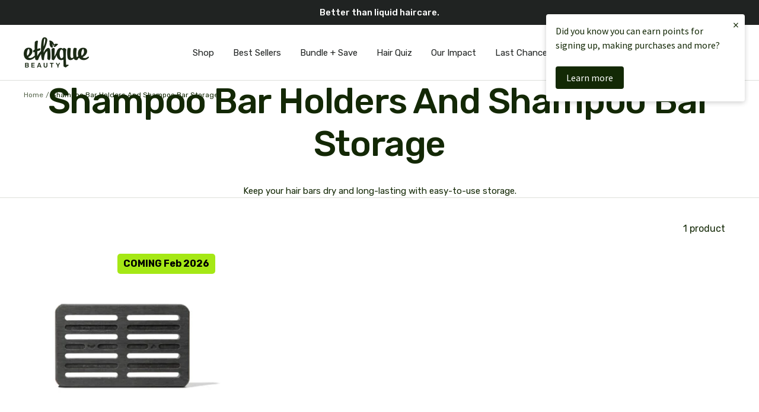

--- FILE ---
content_type: text/html; charset=utf-8
request_url: https://ethique.co.nz/collections/storage-containers
body_size: 42387
content:
<!doctype html><html class="no-js" lang="en" dir="ltr">
  <head><script defer src="https://cdn.skio.com/scripts/shopify/head/shopify.ba9807f79b5cdb6483d5.js"></script>
    <!-- heatmap.com snippet -->
<script>
  (function() {
    var _heatmap_paq = window._heatmap_paq = window._heatmap_paq || [];
    var heatUrl = window.heatUrl = "https://dashboard.heatmap.com/";
    function hLoadInitialScript(url) {
      var script = document.createElement("script"); script.type = "text/javascript";
      script.src = url; script.async = false; script.defer = true; document.head.appendChild(script);
    }
    hLoadInitialScript(heatUrl+"preprocessor.min.js?sid=2093");
    setTimeout(function() {
      if(typeof _heatmap_paq !== "object" || _heatmap_paq.length == 0) {
        _heatmap_paq.push(["setTrackerUrl", heatUrl+"heatmap.php"]);
        hLoadInitialScript(heatUrl+"heatmap-light.min.js?sid=2093");
      }
    }, 1000);
  })();
</script>
<!-- End heatmap.com snippet Code -->




<!-- because snippet code -->
  <script id="because_intelligence_sync" src="https://because-scripts.s3.us-east-2.amazonaws.com/prod/sync/app.js?shop=ethiquebeauty.myshopify.com"></script>
<!-- End because snippet code -->

<link rel='preconnect dns-prefetch' href='https://api.config-security.com/' crossorigin />
<link rel='preconnect dns-prefetch' href='https://conf.config-security.com/' crossorigin />
<link rel='preconnect dns-prefetch' href='https://whale.camera/' crossorigin />
<meta name="google-site-verification" content="RSdG5N5OngFKqSUuim0rMHAKt6DDjDfcAa1VYTeWMCk" />
<meta name="google-site-verification" content="ggjkVcqbLnTEGuv17uEO4C0mdqfqip8OE9XxMbdaZOY" />
<script>
/* >> TriplePixel :: start*/
window.TriplePixelData={TripleName:"ethiqueglobal.myshopify.com",ver:"2.12",plat:"SHOPIFY",isHeadless:false},function(W,H,A,L,E,_,B,N){function O(U,T,P,H,R){void 0===R&&(R=!1),H=new XMLHttpRequest,P?(H.open("POST",U,!0),H.setRequestHeader("Content-Type","text/plain")):H.open("GET",U,!0),H.send(JSON.stringify(P||{})),H.onreadystatechange=function(){4===H.readyState&&200===H.status?(R=H.responseText,U.includes(".txt")?eval(R):P||(N[B]=R)):(299<H.status||H.status<200)&&T&&!R&&(R=!0,O(U,T-1,P))}}if(N=window,!N[H+"sn"]){N[H+"sn"]=1,L=function(){return Date.now().toString(36)+"_"+Math.random().toString(36)};try{A.setItem(H,1+(0|A.getItem(H)||0)),(E=JSON.parse(A.getItem(H+"U")||"[]")).push({u:location.href,r:document.referrer,t:Date.now(),id:L()}),A.setItem(H+"U",JSON.stringify(E))}catch(e){}var i,m,p;A.getItem('"!nC`')||(_=A,A=N,A[H]||(E=A[H]=function(t,e,a){return void 0===a&&(a=[]),"State"==t?E.s:(W=L(),(E._q=E._q||[]).push([W,t,e].concat(a)),W)},E.s="Installed",E._q=[],E.ch=W,B="configSecurityConfModel",N[B]=1,O("https://conf.config-security.com/model",5),i=L(),m=A[atob("c2NyZWVu")],_.setItem("di_pmt_wt",i),p={id:i,action:"profile",avatar:_.getItem("auth-security_rand_salt_"),time:m[atob("d2lkdGg=")]+":"+m[atob("aGVpZ2h0")],host:A.TriplePixelData.TripleName,plat:A.TriplePixelData.plat,url:window.location.href,ref:document.referrer,ver:A.TriplePixelData.ver},O("https://api.config-security.com/event",5,p),O("https://whale.camera/live/dot.txt",5)))}}("","TriplePixel",localStorage);
/* << TriplePixel :: end*/
</script>
<!-- Begin BlackCrow Script Tag: DO NOT MODIFY! -->
     <script type="text/javascript" async src="https://shopify-init.blackcrow.ai/js/core/ethiqueglobal.js?shopify_app_version=1.0.242&shop=ethiqueglobal.myshopify.com"></script>
<!-- End BlackCrow Script Tag -->
    <meta charset="utf-8">
    <meta name="viewport" content="width=device-width, initial-scale=1.0, height=device-height, minimum-scale=1.0, maximum-scale=2.0">
    <meta name="theme-color" content="#ffffff">

    <title>Shampoo Bar Holders and Shampoo Bar Storage ✓ Ethique</title><meta name="description" content="Shop shampoo bars holders and shampoo bar storage online at Ethique. ➔ Enjoy FREE shipping on NZ orders $50+. ★"><link rel="canonical" href="https://ethique.co.nz/collections/storage-containers"><link rel="shortcut icon" href="//ethique.co.nz/cdn/shop/files/Ethique_Favicon-1_96x96.svg?v=1734189261" type="image/png"><link rel="preconnect" href="https://cdn.shopify.com">
    <link rel="dns-prefetch" href="https://productreviews.shopifycdn.com">
    <link rel="dns-prefetch" href="https://www.google-analytics.com"><link rel="preconnect" href="https://fonts.shopifycdn.com" crossorigin><link rel="preconnect" href="https://fonts.googleapis.com">
      <link rel="preconnect" href="https://fonts.gstatic.com" crossorigin>
      <link href="https://fonts.googleapis.com/css2?family=Rubik:ital,wght@0,300..900;1,300..900&display=swap" rel="stylesheet"><link rel="preload" as="style" href="https://use.typekit.net/wnh4cau.css">
    <link rel="preload" as="style" href="//ethique.co.nz/cdn/shop/t/384/assets/theme.css?v=123543063576687124231764871999">
    <link rel="preload" as="script" href="//ethique.co.nz/cdn/shop/t/384/assets/vendor.js?v=32643890569905814191764871999">
    <link rel="preload" as="script" href="//ethique.co.nz/cdn/shop/t/384/assets/theme.js?v=183981538714798350241764871999"><meta property="og:type" content="website">
  <meta property="og:title" content="Shampoo Bar Holders And Shampoo Bar Storage"><meta property="og:image" content="http://ethique.co.nz/cdn/shop/files/ethique--logo-x2_73c3c7de-e7a7-4a53-848f-c6eef988ca4f.png?v=1614303645">
  <meta property="og:image:secure_url" content="https://ethique.co.nz/cdn/shop/files/ethique--logo-x2_73c3c7de-e7a7-4a53-848f-c6eef988ca4f.png?v=1614303645">
  <meta property="og:image:width" content="1200">
  <meta property="og:image:height" content="628"><meta property="og:description" content="Shop shampoo bars holders and shampoo bar storage online at Ethique. ➔ Enjoy FREE shipping on NZ orders $50+. ★"><meta property="og:url" content="https://ethique.co.nz/collections/storage-containers">
<meta property="og:site_name" content="Ethique"><meta name="twitter:card" content="summary"><meta name="twitter:title" content="Shampoo Bar Holders And Shampoo Bar Storage">
  <meta name="twitter:description" content="
Keep your bars in tip-top condition with our nifty shampoo bar containers.
Our shampoo bars love swimming in the water just as much as we do! But to ensure that they last ages, they should be kept thoroughly dry between uses.
Need a hand keeping your Ethique conditioner bars dry? Our in-shower storage containers are specifically designed to also fit one standard Ethique 60g conditioner bar.
Thinking of travelling? Pop a hair-tie around the shampoo bar storage box and you’re good to go!"><meta name="twitter:image" content="https://ethique.co.nz/cdn/shop/files/ethique--logo-x2_73c3c7de-e7a7-4a53-848f-c6eef988ca4f_1200x1200_crop_center.png?v=1614303645">
  <meta name="twitter:image:alt" content="">
    


  <script type="application/ld+json">
  {
    "@context": "https://schema.org",
    "@type": "BreadcrumbList",
  "itemListElement": [{
      "@type": "ListItem",
      "position": 1,
      "name": "Home",
      "item": "https://ethique.co.nz"
    },{
          "@type": "ListItem",
          "position": 2,
          "name": "Shampoo Bar Holders And Shampoo Bar Storage",
          "item": "https://ethique.co.nz/collections/storage-containers"
        }]
  }
  </script>


    <script>
  !function(e, o) {
    try {
      window._solve || (window._solve = e,
      document.head.appendChild(document.createElement("script")).src = o),
      window.solve || (window.solve = {
        ready: [].push.bind(window._solve.ready = [])
      });
    } catch (e) {
      console.error(e);
    }
  }({
    apiKey: "solve-key-21cfa305-5cbb-4c1a-8b02-f5555f092891",
    apiUrl: "https://prod-00.ethique.solvestack.net"
  }, "https://static.prod-00.ethique.solvestack.net/sdk/sdk.js");
  if (window.solve && window.solve.ready) {
    window.solve.ready(() => {
      const solveReady = new CustomEvent('solve:loaded');
      document.dispatchEvent(solveReady);
    });
  }
</script><script>
  (() => {
    document.addEventListener('solve:loaded', () => {if (window.solve && window.solve.pageview) {
        window.solve.pageview();
      }
    });
  })();
</script><meta name="google-site-verification" content="YYlxn7eGmnKSaquM2zSkvSksmD6XPZMMF8so2KUudGk" /><meta name="p:domain_verify" content="56748f283b3fba819a25247e884ceb38"/>
    











  


  


  


  


  


  


  


  


  


  


  


  


  


  


  


  


  


  


  


  


  


  


  


  


  


  


  


  


  


  


  


  


  


  


  


  


  


  


  


  


  


  


  


  


  


  


  


  


  


  


  


  


  


  


  


  


  


  


  


  


  


  


  


  


  


  


  


  


  


  


  


  


  


  


  


  


  


  


  


  


  


  


  


  


  


  


  


  


  


  


  


  


  


  


  


  


  


  


  


  


  


  


  


  


  


  


  


  


  


  


  


  


  


  


  


  


  


  


  


  


  


  


  


  


  


  


  


  


  


  


  


  


  


  


  


  


  


  


  


  


  


  


  


  


  


  


  


  


  


  


  


  


  


  


  


  


  


  


  


  


  


  


  


  


  


  


  


  


  


  


  


  


  


  


  


  


  


  


  


  


  


  


  


  


  


  


  


  


  


  


  


  


  


  


  


  


  


  


  


  


  


  


  


  


  


  


  


  


  


  


  


  


  


  


  


  


  


  


  


  


  


  


  


  


  


  


  


  


  


  


  


  


  


  


  


  


  


  


  


  


  


  


  


  


  


  


  


  


  


  


  


  


  


  


  


  


  


  


  


  


  


  


  


  


  


  


  


  


  


  


  


  


  


  


  


  


  


  


  


  


  


  


  


  


  


  


  


  


  


  


  


  


  


  


  


  


  


  


  


  


  


  


  


  


  


  


  


  


  


  


  


  


  


  


  


  


  


  


  


  


  


  


  


  


  


  
    
      
        <link rel="alternate" hreflang="x-default" href="https://ethique.com/collections/storage-containers" />
      
    
      
        <link rel="alternate" hreflang="en-nz" href="https://ethique.co.nz/collections/storage-containers" />
      
    
  


  


  


  


  


  


  


  


  


  


  


  


  


  


  


  


  


  


  


  


  


  


  


  


  


  


  


  


  


  


  


  


  


  


  


  


  


  


  


  


  


  


  


  


  


  


  


  


  


  


  


  


  


  


  


  


  


  


  


  


  


  


  


  


  


  


  


  


  


  


  


  


  


  


  


  


  


  


  


  


  


  


  


  


  


  


  


  


  


  


  


  


  


  


  


  


  


  


  


  


  


  


  


  


  


  


  


  


  


  


  


  


  


  


  


  


  


  


  


  


  


  


  


  


  


  


  


  


  


  


  


  


  


  


  


  


  


  


  


  


  


  


  


  


  


  


  


  


  


  


  


  


  


  


  


  


  


  


  


  


  


  


  


  


  


  


  


  


  


  


  


  


  


  


  


  


  


  


  


  


  


  


  


  


  


  


  


  


  


  


  


  


  


  


  


  


  


  


  


  


  


  


  


  


  


  


  


  


  


  


  


  


  


  


  


  


  


  


  


  


  


  


  


  


  


  


  


  


  


  


  


  


  


  


  


  


  


  


  


  


  


  


  


  


  


  


  


  


  


  


  


  


  


  


  


  


  


  


  


  


  


  


  


  


  


  


  


  


  


  


  


  


  


  


  


  


  


  


  


  


  


  


  


  


  


  


  


  


  


  


  


  


  


  


  


  


  


  


  


  


  


  


  


  


  


  


  


  


  


  


  


  


  


  


  


  


  


  


  


  


  


  


  


  


  


  


  


  


  


  


  


  


  


  


  


  


  


  


  


  


  


  


  


  


  


  


  


  


  


  


  


  


  


  


  


  


  


  


  


  


  


  


  


  


  


  


  


  


  


  


  


  


  


  


  


  


  


  


  


  


  


  


  


  


  


  


  


  


  


  


  


  


  


  


  


  


  


  


  


  


  


  


  


  


  


  


  


  


  


  


  


  


  


  


  


  


  


  


  


  


  


  


  


  


  


  


  


  


  


  


  


  


  


  


  


  


  


  


  


  


  


  


  


  


  


  


  


  


  


  


  


  


  


  


  


  


  


  


  


  


  


  


  


  


  


  


  


  


  


  


  


  


  


  


  


  


  


  


  


  


  


  


  


  


  


  


  


  


  


  


  


  


  


  


  


  


  


  


  


  


  


  


  


  


  


  


  


  


  


  


  


  


  


  


  


  


  


  


  


  


  


  


  


  


  


  


  


  


  


  


  


  


  


  


  


  


  


  


  


  


  


  


  


  


  


  


  


  


  


  


  


  


  


  


  


  


  


  


  


  


  


  


  


  


  


  


  


  


  


  


  


  


    <style>
  :root {--heading-color: 19, 40, 5;
    --text-color: 19, 40, 5;
    --background: 255, 255, 255;
    --secondary-background: 169, 169, 169;
    --border-color: 220, 223, 218;
    --border-color-darker: 161, 169, 155;
    --success-color: 67, 175, 42;
    --success-background: 217, 239, 212;
    --error-color: 232, 23, 42;
    --error-background: 253, 239, 240;
    --primary-button-background: 19, 40, 5;
    --primary-button-text-color: 255, 255, 255;
    --secondary-button-background: 169, 169, 169;
    --secondary-button-text-color: 19, 40, 5;
    --product-star-rating: 244, 191, 22;
    --product-on-sale-accent: 248, 81, 81;
    --product-sold-out-accent: 70, 76, 66;
    --product-custom-label-background: 64, 93, 230;
    --product-custom-label-text-color: 255, 255, 255;
    --product-custom-label-2-background: 243, 255, 52;
    --product-custom-label-2-text-color: 0, 0, 0;
    --product-low-stock-text-color: 216, 68, 101;
    --product-in-stock-text-color: 46, 158, 123;
    --loading-bar-background: 19, 40, 5;

    /* We duplicate some "base" colors as root colors, which is useful to use on drawer elements or popover without. Those should not be overridden to avoid issues */
    --root-heading-color: 19, 40, 5;
    --root-text-color: 19, 40, 5;
    --root-background: 255, 255, 255;
    --root-border-color: 220, 223, 218;
    --root-primary-button-background: 19, 40, 5;
    --root-primary-button-text-color: 255, 255, 255;

    --base-font-size: 15px;
    --heading-font-family: Rubik, Helvetica, Arial, sans-serif;
    --heading-font-weight: 500;
    --heading-font-style: normal;
    --heading-text-transform: normal;
    --text-font-family: Rubik, Helvetica, Arial, sans-serif;
    --text-font-weight: 400;
    --text-font-style: normal;
    --text-font-bold-weight: 500;
    --text-font-size: var(--base-font-size);
    --heading-line-height:1.2;

    /* Typography (font size) */
    --heading-xxsmall-font-size: 11px;
    --heading-xsmall-font-size: 11px;
    --heading-small-font-size: 13px;
    --heading-large-font-size: 40px;
    --heading-h1-font-size: 40px;
    --heading-h2-font-size: 30px;
    --heading-h3-font-size: 22px;
    --heading-h4-font-size: 18px;
    --heading-h5-font-size: 16px;
    --heading-h6-font-size: 14px;

    /* Typography */
    --letter-spacing-normal: normal;
    --letter-spacing-h1-sm: -0.8px;
    --letter-spacing-h2-sm: -0.3px;
    --letter-spacing-h4-sm: 0.18px;
    --letter-spacing-h5-sm: 0.32px;
    --letter-spacing-h1-lg: -1.2px;
    --letter-spacing-h2-lg: -0.4px;
    --letter-spacing-h4-lg: 0.2px;
    --letter-spacing-h5-lg: 0.18px;
    --letter-spacing-heading-small: 0.9px;
    --heading-letter-spacing: var(--letter-spacing-h1-sm);
    --text-letter-spacing: var(--letter-spacing-normal);
    --text-transform: none;
    --text-line-height: 1.5;

    /* Control the look and feel of the theme by changing radius of various elements */
    --button-border-radius: 5px;
    --block-border-radius: 0px;
    --block-border-radius-reduced: 0px;
    --color-swatch-border-radius: 0px;
    --base-border-radius: 3px;

    /* Button size */
    --button-height: 40px;
    --button-small-height: 40px;

    /* Form related */
    --form-input-field-height: var(--button-height);
    --form-input-gap: 16px;
    --form-submit-margin: 24px;

    /* Product listing related variables */
    --product-list-block-spacing: 40px;

    /* Video related */
    --play-button-background: 255, 255, 255;
    --play-button-arrow: 19, 40, 5;

    /* RTL support */
    --transform-logical-flip: 1;
    --transform-origin-start: left;
    --transform-origin-end: right;

    /* Other */
    --zoom-cursor-svg-url: url(//ethique.co.nz/cdn/shop/t/384/assets/zoom-cursor.svg?v=80653489244490876031764871999);
    --arrow-right-svg-url: url(//ethique.co.nz/cdn/shop/t/384/assets/arrow-right.svg?v=25291875849392769441764871999);
    --arrow-left-svg-url: url(//ethique.co.nz/cdn/shop/t/384/assets/arrow-left.svg?v=111499860352233556201764871999);

    /* Some useful variables that we can reuse in our CSS. Some explanation are needed for some of them:
       - container-max-width-minus-gutters: represents the container max width without the edge gutters
       - container-outer-width: considering the screen width, represent all the space outside the container
       - container-outer-margin: same as container-outer-width but get set to 0 inside a container
       - container-inner-width: the effective space inside the container (minus gutters)
       - grid-column-width: represents the width of a single column of the grid
       - vertical-breather: this is a variable that defines the global "spacing" between sections, and inside the section
                            to create some "breath" and minimum spacing
     */
    --container-max-width: 1600px;
    --container-gutter: 24px;
    --container-max-width-minus-gutters: calc(var(--container-max-width) - (var(--container-gutter)) * 2);
    --container-outer-width: max(calc((100vw - var(--container-max-width-minus-gutters)) / 2), var(--container-gutter));
    --container-outer-margin: var(--container-outer-width);
    --container-inner-width: calc(100vw - var(--container-outer-width) * 2);

    --grid-column-count: 10;
    --grid-gap: 13px;
    --grid-column-width: calc((100vw - var(--container-outer-width) * 2 - var(--grid-gap) * (var(--grid-column-count) - 1)) / var(--grid-column-count));

    --vertical-breather: 28px;
    --vertical-breather-tight: 28px;

    /* Shopify related variables */
    --payment-terms-background-color: #ffffff;

    /* Brand Colors */
    --black: #4D4C4F;
    --white: #fff;
    --light: #F1F1F2;
    --primary: #d84465;
    --secondary: #34284A;
    --primary-tint: #f8e5eb;
    --secondary-tint: #f0eafb;
    --color-primary: var(--primary);
    --color-secondary: var(--secondary);
    --color-primary-tint: var(--primary-tint);
    --color-secondary-tint: var(--secondary-tint);
    --color-font-primary: var(--text_color);
    --color-font-secondary: var(--white);

    /* Additional RS variables */
    --bg-color: transparent;
    --gutter-y: 0;
    --gutter-x: 7%;
    --section-max-width-narrow: 1110px;
    --reveal-translate-y: 100px;
    --button-font-weight: 500;
    --button-border-radius-pill: 73px;
    --button-padding-y: 15px;
    --button-padding-x: 20px;
    --font-primary: var(--heading-font-family);
    --font-secondary: var(--text-font-family);
    --btn-bg: var(--light);
    --btn-color: var(--black);
    --icon-purchase: url(//ethique.co.nz/cdn/shop/files/icon-rewards-purchase-2024.svg?v=433715929990379989);
    --icon-signup: url(//ethique.co.nz/cdn/shop/files/icon-rewards-signup-2024.svg?v=4249584426849722914);
    --icon-celebration: url(//ethique.co.nz/cdn/shop/files/icon-rewards-celebration-2024.svg?v=5264213127539039447);
    --icon-referral: url(//ethique.co.nz/cdn/shop/files/icon-rewards-referral-2024.svg?v=13329346745819873768);
    --icon-tiktok: url(//ethique.co.nz/cdn/shop/files/icon-rewards-tiktok-2024.svg?v=3230673140213577943);
    --icon-instagram: url(//ethique.co.nz/cdn/shop/files/icon-rewards-instagram-2024.svg?v=9378592300612450885);
    --icon-youtube: url(//ethique.co.nz/cdn/shop/files/icon-rewards-youtube-2024.svg?v=12474674661577823363);
    --icon-newsletter: url(//ethique.co.nz/cdn/shop/files/icon-rewards-newsletter-2024.svg?v=17406267337732334675);
    --icon-review: url(//ethique.co.nz/cdn/shop/files/icon-rewards-review-2024.svg?v=17793659011181618645);
    --icon-review-add-photo: url(//ethique.co.nz/cdn/shop/files/icon-rewards-review-add-photo-2024.svg?v=15299005027872564469);
    --icon-review-add-video: url(//ethique.co.nz/cdn/shop/files/icon-rewards-review-add-photo-2024.svg?v=15299005027872564469);
    --icon-rewards-redeem: url(//ethique.co.nz/cdn/shop/files/icon-redeem-dollar.png?v=2038421674210161887);
    --icon-rewards: url(//ethique.co.nz/cdn/shop/files/icon-donate-heart.png?v=2333039901738439185);
    --icon-rewards-5: url(//ethique.co.nz/cdn/shop/files/icon-rewards-reward-5.svg?v=10146914051488055893);
    --icon-rewards-10: url(//ethique.co.nz/cdn/shop/files/icon-rewards-reward-10.svg?v=7536056935820812647);
    --icon-rewards-15: url(//ethique.co.nz/cdn/shop/files/icon-rewards-reward-15.svg?v=7535693348071312231);
    --icon-rewards-20: url(//ethique.co.nz/cdn/shop/files/icon-rewards-reward-20.svg?v=3450000440873755575);
    --icon-rewards-30: url(//ethique.co.nz/cdn/shop/files/icon-rewards-reward-30.svg?v=6711538392624410657);
    --icon-rewards-40: url(//ethique.co.nz/cdn/shop/files/icon-rewards-reward-40.svg?v=9473355268347430725);
    --icon-rewards-50: url(//ethique.co.nz/cdn/shop/files/icon-rewards-reward-50.svg?v=949857778791425792);
    --icon-rewards-60: url(//ethique.co.nz/cdn/shop/files/icon-rewards-reward-60.svg?v=11430101648428932180);
    --icon-rewards-70: url(//ethique.co.nz/cdn/shop/files/icon-rewards-reward-70.svg?v=1687317473626230899);
    --icon-rewards-80: url(//ethique.co.nz/cdn/shop/files/icon-rewards-reward-80.svg?v=8044342557459459774);
    --icon-rewards-90: url(//ethique.co.nz/cdn/shop/files/icon-rewards-reward-90.svg?v=6938559756881364563);
    --icon-rewards-100: url(//ethique.co.nz/cdn/shop/files/icon-rewards-reward-100.svg?v=7589811250900722545);
    --icon-quiz: url(//ethique.co.nz/cdn/shop/files/icon-rewards-quiz-2024.svg?v=17741841315523920334);
    --reviews-stars-base: url(//ethique.co.nz/cdn/shop/files/reviews-stars-base.svg?v=18398847175437184234);
    --reviews-stars: url(//ethique.co.nz/cdn/shop/files/reviews-stars.svg?v=9914832182552196234);
  }

  @media screen and (min-width: 741px) {
    :root {
      --container-gutter: 40px;
      --grid-column-count: 20;
      --vertical-breather: 40px;
      --vertical-breather-tight: 40px;

      /* Buttons */

      --button-border-radius: 8px;

      /* Typography (font size) */
      --heading-xsmall-font-size: 13px;
      --heading-small-font-size: 14px;
      --heading-large-font-size: 58px;
      --heading-h1-font-size: 60px;
      --heading-h2-font-size: 40px;
      --heading-h3-font-size: 30px;
      --heading-h4-font-size: 20px;
      --heading-h5-font-size: 18px;
      --heading-h6-font-size: 16px;

      /* Form related */
      --form-submit-margin: 32px;
    }
  }

  @media screen and (min-width: 1200px) {
    :root {
      --vertical-breather: 48px;
      --vertical-breather-tight: 48px;
      --product-list-block-spacing: 48px;

      /* Typography */
      --heading-large-font-size: 72px;
      --heading-h1-font-size: 60px;
      --heading-h2-font-size: 40px;
      --heading-h3-font-size: 30px;
      --heading-h4-font-size: 20px;
      --heading-h5-font-size: 18px;
      --heading-h6-font-size: 16px;
      --grid-gap: 40px;
    }
  }

  @media screen and (min-width: 1600px) {
    :root {
      --vertical-breather: 48px;
      --vertical-breather-tight: 48px;
    }
  }
</style>
    <script>
  // This allows to expose several variables to the global scope, to be used in scripts
  window.themeVariables = {
    settings: {
      direction: "ltr",
      pageType: "collection",
      cartCount: 0,
      moneyFormat: "${{amount}}",
      moneyWithCurrencyFormat: "${{amount}} NZD",
      showVendor: false,
      discountMode: "percentage",
      currencyCodeEnabled: false,
      cartType: "drawer",
      cartCurrency: "NZD",
      mobileZoomFactor: 2.5
    },

    routes: {
      host: "ethique.co.nz",
      rootUrl: "\/",
      rootUrlWithoutSlash: '',
      cartUrl: "\/cart",
      cartAddUrl: "\/cart\/add",
      cartChangeUrl: "\/cart\/change",
      searchUrl: "\/search",
      predictiveSearchUrl: "\/search\/suggest",
      productRecommendationsUrl: "\/recommendations\/products",
      secureShopUrl: "https:\/\/ethique.co.nz"
    },

    strings: {
      accessibilityDelete: "Delete",
      accessibilityClose: "Close",
      collectionSoldOut: "Sold out",
      collectionDiscount: "Save @savings@",
      productSalePrice: "Sale price",
      productRegularPrice: "Regular price",
      productFormUnavailable: "Unavailable",
      productFormSoldOut: "Sold out",
      productFormPreOrder: "Pre-order",
      productFormAddToCart: "Add to cart",
      searchNoResults: "No results could be found.",
      searchNewSearch: "New search",
      searchProducts: "Products",
      searchArticles: "Blogs",
      searchPages: "Pages",
      searchCollections: "Collections",
      cartViewCart: "View cart",
      cartItemAdded: "Item added to your cart!",
      cartItemAddedShort: "Added to your cart!",
      cartAddOrderNote: "Add order note",
      cartEditOrderNote: "Edit order note",
      shippingEstimatorNoResults: "Sorry, we do not ship to your address.",
      shippingEstimatorOneResult: "There is one shipping rate for your address:",
      shippingEstimatorMultipleResults: "There are several shipping rates for your address:",
      shippingEstimatorError: "One or more error occurred while retrieving shipping rates:"
    },

    libs: {
      flickity: "\/\/ethique.co.nz\/cdn\/shop\/t\/384\/assets\/flickity.js?v=176646718982628074891764871999",
      photoswipe: "\/\/ethique.co.nz\/cdn\/shop\/t\/384\/assets\/photoswipe.js?v=132268647426145925301764871999",
      qrCode: "\/\/ethique.co.nz\/cdn\/shopifycloud\/storefront\/assets\/themes_support\/vendor\/qrcode-3f2b403b.js"
    },

    breakpoints: {
      phone: 'screen and (max-width: 740px)',
      tablet: 'screen and (min-width: 741px) and (max-width: 999px)',
      tabletAndUp: 'screen and (min-width: 741px)',
      pocket: 'screen and (max-width: 999px)',
      lap: 'screen and (min-width: 1000px) and (max-width: 1199px)',
      lapAndUp: 'screen and (min-width: 1000px)',
      desktop: 'screen and (min-width: 1200px)',
      wide: 'screen and (min-width: 1400px)'
    }
  };

  window.addEventListener('pageshow', async () => {
    const cartContent = await (await fetch(`${window.themeVariables.routes.cartUrl}.js`, {cache: 'reload'})).json();
    document.documentElement.dispatchEvent(new CustomEvent('cart:refresh', {detail: {cart: cartContent}}));
  });

  if ('noModule' in HTMLScriptElement.prototype) {
    // Old browsers (like IE) that does not support module will be considered as if not executing JS at all
    document.documentElement.className = document.documentElement.className.replace('no-js', 'js');

    requestAnimationFrame(() => {
      const viewportHeight = (window.visualViewport ? window.visualViewport.height : document.documentElement.clientHeight);
      document.documentElement.style.setProperty('--window-height',viewportHeight + 'px');
    });
  }</script>

    <link rel="stylesheet" href="https://use.typekit.net/wnh4cau.css">
    <link rel="stylesheet" href="//ethique.co.nz/cdn/shop/t/384/assets/fonts.css?v=103916016276967525721764872915">
    <link rel="stylesheet" href="//ethique.co.nz/cdn/shop/t/384/assets/theme.css?v=123543063576687124231764871999">
    <link rel="stylesheet" href="//ethique.co.nz/cdn/shop/t/384/assets/rs-custom.css?v=90580938295668411411764871999">

    <script type="text/javascript" src="//www.klaviyo.com/media/js/public/klaviyo_subscribe.js" defer></script>
    <script src="//ethique.co.nz/cdn/shop/t/384/assets/vendor.js?v=32643890569905814191764871999" defer></script>
    <script src="//ethique.co.nz/cdn/shop/t/384/assets/rs-helpers.js?v=112826426894922854711764871999" defer></script>
    <script src="//ethique.co.nz/cdn/shop/t/384/assets/sku-limit.js?v=30246575356604759241764871999" defer></script>
    <script src="//ethique.co.nz/cdn/shop/t/384/assets/theme.js?v=183981538714798350241764871999" defer></script>
    <script src="//ethique.co.nz/cdn/shop/t/384/assets/custom.js?v=153612213055791500091764871999" defer></script>

    <script>window.performance && window.performance.mark && window.performance.mark('shopify.content_for_header.start');</script><meta id="shopify-digital-wallet" name="shopify-digital-wallet" content="/25790520/digital_wallets/dialog">
<meta name="shopify-checkout-api-token" content="a14992c2167f6d622ae1b75cd969a331">
<meta id="in-context-paypal-metadata" data-shop-id="25790520" data-venmo-supported="false" data-environment="production" data-locale="en_US" data-paypal-v4="true" data-currency="NZD">
<link rel="alternate" type="application/atom+xml" title="Feed" href="/collections/storage-containers.atom" />
<link rel="alternate" type="application/json+oembed" href="https://ethique.co.nz/collections/storage-containers.oembed">
<script async="async" src="/checkouts/internal/preloads.js?locale=en-NZ"></script>
<link rel="preconnect" href="https://shop.app" crossorigin="anonymous">
<script async="async" src="https://shop.app/checkouts/internal/preloads.js?locale=en-NZ&shop_id=25790520" crossorigin="anonymous"></script>
<script id="apple-pay-shop-capabilities" type="application/json">{"shopId":25790520,"countryCode":"NZ","currencyCode":"NZD","merchantCapabilities":["supports3DS"],"merchantId":"gid:\/\/shopify\/Shop\/25790520","merchantName":"Ethique New Zealand","requiredBillingContactFields":["postalAddress","email","phone"],"requiredShippingContactFields":["postalAddress","email","phone"],"shippingType":"shipping","supportedNetworks":["visa","masterCard","amex","jcb"],"total":{"type":"pending","label":"Ethique New Zealand","amount":"1.00"},"shopifyPaymentsEnabled":true,"supportsSubscriptions":true}</script>
<script id="shopify-features" type="application/json">{"accessToken":"a14992c2167f6d622ae1b75cd969a331","betas":["rich-media-storefront-analytics"],"domain":"ethique.co.nz","predictiveSearch":true,"shopId":25790520,"locale":"en"}</script>
<script>var Shopify = Shopify || {};
Shopify.shop = "ethiquebeauty.myshopify.com";
Shopify.locale = "en";
Shopify.currency = {"active":"NZD","rate":"1.0"};
Shopify.country = "NZ";
Shopify.theme = {"name":"Liz RS: release\/ETHQ-v2025.45","id":143341420586,"schema_name":"Focal","schema_version":"10.1.3","theme_store_id":714,"role":"main"};
Shopify.theme.handle = "null";
Shopify.theme.style = {"id":null,"handle":null};
Shopify.cdnHost = "ethique.co.nz/cdn";
Shopify.routes = Shopify.routes || {};
Shopify.routes.root = "/";</script>
<script type="module">!function(o){(o.Shopify=o.Shopify||{}).modules=!0}(window);</script>
<script>!function(o){function n(){var o=[];function n(){o.push(Array.prototype.slice.apply(arguments))}return n.q=o,n}var t=o.Shopify=o.Shopify||{};t.loadFeatures=n(),t.autoloadFeatures=n()}(window);</script>
<script>
  window.ShopifyPay = window.ShopifyPay || {};
  window.ShopifyPay.apiHost = "shop.app\/pay";
  window.ShopifyPay.redirectState = null;
</script>
<script id="shop-js-analytics" type="application/json">{"pageType":"collection"}</script>
<script defer="defer" async type="module" src="//ethique.co.nz/cdn/shopifycloud/shop-js/modules/v2/client.init-shop-cart-sync_C5BV16lS.en.esm.js"></script>
<script defer="defer" async type="module" src="//ethique.co.nz/cdn/shopifycloud/shop-js/modules/v2/chunk.common_CygWptCX.esm.js"></script>
<script type="module">
  await import("//ethique.co.nz/cdn/shopifycloud/shop-js/modules/v2/client.init-shop-cart-sync_C5BV16lS.en.esm.js");
await import("//ethique.co.nz/cdn/shopifycloud/shop-js/modules/v2/chunk.common_CygWptCX.esm.js");

  window.Shopify.SignInWithShop?.initShopCartSync?.({"fedCMEnabled":true,"windoidEnabled":true});

</script>
<script>
  window.Shopify = window.Shopify || {};
  if (!window.Shopify.featureAssets) window.Shopify.featureAssets = {};
  window.Shopify.featureAssets['shop-js'] = {"shop-cart-sync":["modules/v2/client.shop-cart-sync_ZFArdW7E.en.esm.js","modules/v2/chunk.common_CygWptCX.esm.js"],"init-fed-cm":["modules/v2/client.init-fed-cm_CmiC4vf6.en.esm.js","modules/v2/chunk.common_CygWptCX.esm.js"],"shop-button":["modules/v2/client.shop-button_tlx5R9nI.en.esm.js","modules/v2/chunk.common_CygWptCX.esm.js"],"shop-cash-offers":["modules/v2/client.shop-cash-offers_DOA2yAJr.en.esm.js","modules/v2/chunk.common_CygWptCX.esm.js","modules/v2/chunk.modal_D71HUcav.esm.js"],"init-windoid":["modules/v2/client.init-windoid_sURxWdc1.en.esm.js","modules/v2/chunk.common_CygWptCX.esm.js"],"shop-toast-manager":["modules/v2/client.shop-toast-manager_ClPi3nE9.en.esm.js","modules/v2/chunk.common_CygWptCX.esm.js"],"init-shop-email-lookup-coordinator":["modules/v2/client.init-shop-email-lookup-coordinator_B8hsDcYM.en.esm.js","modules/v2/chunk.common_CygWptCX.esm.js"],"init-shop-cart-sync":["modules/v2/client.init-shop-cart-sync_C5BV16lS.en.esm.js","modules/v2/chunk.common_CygWptCX.esm.js"],"avatar":["modules/v2/client.avatar_BTnouDA3.en.esm.js"],"pay-button":["modules/v2/client.pay-button_FdsNuTd3.en.esm.js","modules/v2/chunk.common_CygWptCX.esm.js"],"init-customer-accounts":["modules/v2/client.init-customer-accounts_DxDtT_ad.en.esm.js","modules/v2/client.shop-login-button_C5VAVYt1.en.esm.js","modules/v2/chunk.common_CygWptCX.esm.js","modules/v2/chunk.modal_D71HUcav.esm.js"],"init-shop-for-new-customer-accounts":["modules/v2/client.init-shop-for-new-customer-accounts_ChsxoAhi.en.esm.js","modules/v2/client.shop-login-button_C5VAVYt1.en.esm.js","modules/v2/chunk.common_CygWptCX.esm.js","modules/v2/chunk.modal_D71HUcav.esm.js"],"shop-login-button":["modules/v2/client.shop-login-button_C5VAVYt1.en.esm.js","modules/v2/chunk.common_CygWptCX.esm.js","modules/v2/chunk.modal_D71HUcav.esm.js"],"init-customer-accounts-sign-up":["modules/v2/client.init-customer-accounts-sign-up_CPSyQ0Tj.en.esm.js","modules/v2/client.shop-login-button_C5VAVYt1.en.esm.js","modules/v2/chunk.common_CygWptCX.esm.js","modules/v2/chunk.modal_D71HUcav.esm.js"],"shop-follow-button":["modules/v2/client.shop-follow-button_Cva4Ekp9.en.esm.js","modules/v2/chunk.common_CygWptCX.esm.js","modules/v2/chunk.modal_D71HUcav.esm.js"],"checkout-modal":["modules/v2/client.checkout-modal_BPM8l0SH.en.esm.js","modules/v2/chunk.common_CygWptCX.esm.js","modules/v2/chunk.modal_D71HUcav.esm.js"],"lead-capture":["modules/v2/client.lead-capture_Bi8yE_yS.en.esm.js","modules/v2/chunk.common_CygWptCX.esm.js","modules/v2/chunk.modal_D71HUcav.esm.js"],"shop-login":["modules/v2/client.shop-login_D6lNrXab.en.esm.js","modules/v2/chunk.common_CygWptCX.esm.js","modules/v2/chunk.modal_D71HUcav.esm.js"],"payment-terms":["modules/v2/client.payment-terms_CZxnsJam.en.esm.js","modules/v2/chunk.common_CygWptCX.esm.js","modules/v2/chunk.modal_D71HUcav.esm.js"]};
</script>
<script>(function() {
  var isLoaded = false;
  function asyncLoad() {
    if (isLoaded) return;
    isLoaded = true;
    var urls = ["https:\/\/d23dclunsivw3h.cloudfront.net\/redirect-app.js?shop=ethiquebeauty.myshopify.com","https:\/\/d26ky332zktp97.cloudfront.net\/shops\/us5HfRmjDiE6hbfpw\/colibrius-m.js?shop=ethiquebeauty.myshopify.com","https:\/\/d3bt4yq3k408c5.cloudfront.net\/trafficguard.js?shop=ethiquebeauty.myshopify.com","\/\/cdn.shopify.com\/proxy\/681b912b0e018a667b17a17f2d8fbc9e8c3bcc450ad678669e7e5dca5c91911c\/new.getgobot.com\/connect\/shopify\/js\/-NcbtDSPwg6Ovy6WkX6T\/b83b313875da2fa8d5f16f6c4e5acb506050bf61d29df5bc3462dfb2034b12ca?shop=ethiquebeauty.myshopify.com\u0026sp-cache-control=cHVibGljLCBtYXgtYWdlPTkwMA","https:\/\/cdn.rebuyengine.com\/onsite\/js\/rebuy.js?shop=ethiquebeauty.myshopify.com","https:\/\/cdn.nfcube.com\/instafeed-4b736c371ca3d7124e894b0ecc4e2125.js?shop=ethiquebeauty.myshopify.com"];
    for (var i = 0; i < urls.length; i++) {
      var s = document.createElement('script');
      s.type = 'text/javascript';
      s.async = true;
      s.src = urls[i];
      var x = document.getElementsByTagName('script')[0];
      x.parentNode.insertBefore(s, x);
    }
  };
  if(window.attachEvent) {
    window.attachEvent('onload', asyncLoad);
  } else {
    window.addEventListener('load', asyncLoad, false);
  }
})();</script>
<script id="__st">var __st={"a":25790520,"offset":46800,"reqid":"b0738618-b558-48b6-99ce-85766bac5105-1768780966","pageurl":"ethique.co.nz\/collections\/storage-containers","u":"7830a770e4d3","p":"collection","rtyp":"collection","rid":266286989354};</script>
<script>window.ShopifyPaypalV4VisibilityTracking = true;</script>
<script id="captcha-bootstrap">!function(){'use strict';const t='contact',e='account',n='new_comment',o=[[t,t],['blogs',n],['comments',n],[t,'customer']],c=[[e,'customer_login'],[e,'guest_login'],[e,'recover_customer_password'],[e,'create_customer']],r=t=>t.map((([t,e])=>`form[action*='/${t}']:not([data-nocaptcha='true']) input[name='form_type'][value='${e}']`)).join(','),a=t=>()=>t?[...document.querySelectorAll(t)].map((t=>t.form)):[];function s(){const t=[...o],e=r(t);return a(e)}const i='password',u='form_key',d=['recaptcha-v3-token','g-recaptcha-response','h-captcha-response',i],f=()=>{try{return window.sessionStorage}catch{return}},m='__shopify_v',_=t=>t.elements[u];function p(t,e,n=!1){try{const o=window.sessionStorage,c=JSON.parse(o.getItem(e)),{data:r}=function(t){const{data:e,action:n}=t;return t[m]||n?{data:e,action:n}:{data:t,action:n}}(c);for(const[e,n]of Object.entries(r))t.elements[e]&&(t.elements[e].value=n);n&&o.removeItem(e)}catch(o){console.error('form repopulation failed',{error:o})}}const l='form_type',E='cptcha';function T(t){t.dataset[E]=!0}const w=window,h=w.document,L='Shopify',v='ce_forms',y='captcha';let A=!1;((t,e)=>{const n=(g='f06e6c50-85a8-45c8-87d0-21a2b65856fe',I='https://cdn.shopify.com/shopifycloud/storefront-forms-hcaptcha/ce_storefront_forms_captcha_hcaptcha.v1.5.2.iife.js',D={infoText:'Protected by hCaptcha',privacyText:'Privacy',termsText:'Terms'},(t,e,n)=>{const o=w[L][v],c=o.bindForm;if(c)return c(t,g,e,D).then(n);var r;o.q.push([[t,g,e,D],n]),r=I,A||(h.body.append(Object.assign(h.createElement('script'),{id:'captcha-provider',async:!0,src:r})),A=!0)});var g,I,D;w[L]=w[L]||{},w[L][v]=w[L][v]||{},w[L][v].q=[],w[L][y]=w[L][y]||{},w[L][y].protect=function(t,e){n(t,void 0,e),T(t)},Object.freeze(w[L][y]),function(t,e,n,w,h,L){const[v,y,A,g]=function(t,e,n){const i=e?o:[],u=t?c:[],d=[...i,...u],f=r(d),m=r(i),_=r(d.filter((([t,e])=>n.includes(e))));return[a(f),a(m),a(_),s()]}(w,h,L),I=t=>{const e=t.target;return e instanceof HTMLFormElement?e:e&&e.form},D=t=>v().includes(t);t.addEventListener('submit',(t=>{const e=I(t);if(!e)return;const n=D(e)&&!e.dataset.hcaptchaBound&&!e.dataset.recaptchaBound,o=_(e),c=g().includes(e)&&(!o||!o.value);(n||c)&&t.preventDefault(),c&&!n&&(function(t){try{if(!f())return;!function(t){const e=f();if(!e)return;const n=_(t);if(!n)return;const o=n.value;o&&e.removeItem(o)}(t);const e=Array.from(Array(32),(()=>Math.random().toString(36)[2])).join('');!function(t,e){_(t)||t.append(Object.assign(document.createElement('input'),{type:'hidden',name:u})),t.elements[u].value=e}(t,e),function(t,e){const n=f();if(!n)return;const o=[...t.querySelectorAll(`input[type='${i}']`)].map((({name:t})=>t)),c=[...d,...o],r={};for(const[a,s]of new FormData(t).entries())c.includes(a)||(r[a]=s);n.setItem(e,JSON.stringify({[m]:1,action:t.action,data:r}))}(t,e)}catch(e){console.error('failed to persist form',e)}}(e),e.submit())}));const S=(t,e)=>{t&&!t.dataset[E]&&(n(t,e.some((e=>e===t))),T(t))};for(const o of['focusin','change'])t.addEventListener(o,(t=>{const e=I(t);D(e)&&S(e,y())}));const B=e.get('form_key'),M=e.get(l),P=B&&M;t.addEventListener('DOMContentLoaded',(()=>{const t=y();if(P)for(const e of t)e.elements[l].value===M&&p(e,B);[...new Set([...A(),...v().filter((t=>'true'===t.dataset.shopifyCaptcha))])].forEach((e=>S(e,t)))}))}(h,new URLSearchParams(w.location.search),n,t,e,['guest_login'])})(!1,!0)}();</script>
<script integrity="sha256-4kQ18oKyAcykRKYeNunJcIwy7WH5gtpwJnB7kiuLZ1E=" data-source-attribution="shopify.loadfeatures" defer="defer" src="//ethique.co.nz/cdn/shopifycloud/storefront/assets/storefront/load_feature-a0a9edcb.js" crossorigin="anonymous"></script>
<script crossorigin="anonymous" defer="defer" src="//ethique.co.nz/cdn/shopifycloud/storefront/assets/shopify_pay/storefront-65b4c6d7.js?v=20250812"></script>
<script data-source-attribution="shopify.dynamic_checkout.dynamic.init">var Shopify=Shopify||{};Shopify.PaymentButton=Shopify.PaymentButton||{isStorefrontPortableWallets:!0,init:function(){window.Shopify.PaymentButton.init=function(){};var t=document.createElement("script");t.src="https://ethique.co.nz/cdn/shopifycloud/portable-wallets/latest/portable-wallets.en.js",t.type="module",document.head.appendChild(t)}};
</script>
<script data-source-attribution="shopify.dynamic_checkout.buyer_consent">
  function portableWalletsHideBuyerConsent(e){var t=document.getElementById("shopify-buyer-consent"),n=document.getElementById("shopify-subscription-policy-button");t&&n&&(t.classList.add("hidden"),t.setAttribute("aria-hidden","true"),n.removeEventListener("click",e))}function portableWalletsShowBuyerConsent(e){var t=document.getElementById("shopify-buyer-consent"),n=document.getElementById("shopify-subscription-policy-button");t&&n&&(t.classList.remove("hidden"),t.removeAttribute("aria-hidden"),n.addEventListener("click",e))}window.Shopify?.PaymentButton&&(window.Shopify.PaymentButton.hideBuyerConsent=portableWalletsHideBuyerConsent,window.Shopify.PaymentButton.showBuyerConsent=portableWalletsShowBuyerConsent);
</script>
<script data-source-attribution="shopify.dynamic_checkout.cart.bootstrap">document.addEventListener("DOMContentLoaded",(function(){function t(){return document.querySelector("shopify-accelerated-checkout-cart, shopify-accelerated-checkout")}if(t())Shopify.PaymentButton.init();else{new MutationObserver((function(e,n){t()&&(Shopify.PaymentButton.init(),n.disconnect())})).observe(document.body,{childList:!0,subtree:!0})}}));
</script>
<link id="shopify-accelerated-checkout-styles" rel="stylesheet" media="screen" href="https://ethique.co.nz/cdn/shopifycloud/portable-wallets/latest/accelerated-checkout-backwards-compat.css" crossorigin="anonymous">
<style id="shopify-accelerated-checkout-cart">
        #shopify-buyer-consent {
  margin-top: 1em;
  display: inline-block;
  width: 100%;
}

#shopify-buyer-consent.hidden {
  display: none;
}

#shopify-subscription-policy-button {
  background: none;
  border: none;
  padding: 0;
  text-decoration: underline;
  font-size: inherit;
  cursor: pointer;
}

#shopify-subscription-policy-button::before {
  box-shadow: none;
}

      </style>

<script>window.performance && window.performance.mark && window.performance.mark('shopify.content_for_header.end');</script>

    <script>
  !function(t,n){var e=n.loyaltylion||[];if(!e.isLoyaltyLion){n.loyaltylion=e,void 0===n.lion&&(n.lion=e),e.version=2,e.isLoyaltyLion=!0;var o=n.URLSearchParams,i=n.sessionStorage,r="ll_loader_revision",a=(new Date).toISOString().replace(/-/g,""),s="function"==typeof o?function(){try{var t=new o(n.location.search).get(r);return t&&i.setItem(r,t),i.getItem(r)}catch(t){return""}}():null;c("https://sdk.loyaltylion.net/static/2/"+a.slice(0,8)+"/loader"+(s?"-"+s:"")+".js");var l=!1;e.init=function(t){if(l)throw new Error("Cannot call lion.init more than once");l=!0;var n=e._token=t.token;if(!n)throw new Error("Token must be supplied to lion.init");var o=[];function i(t,n){t[n]=function(){o.push([n,Array.prototype.slice.call(arguments,0)])}}"_push configure bootstrap shutdown on removeListener authenticateCustomer".split(" ").forEach(function(t){i(e,t)}),c("https://sdk.loyaltylion.net/sdk/start/"+a.slice(0,11)+"/"+n+".js"),e._initData=t,e._buffer=o}}function c(n){var e=t.getElementsByTagName("script")[0],o=t.createElement("script");o.src=n,o.crossOrigin="",e.parentNode.insertBefore(o,e)}}(document,window);

  
    
      loyaltylion.init({ token: "ceeeff8798c2a8ea221ce7278e1ba09f" });
    
  
</script>
    <!-- "snippets/swymSnippet.liquid" was not rendered, the associated app was uninstalled -->
    <script type="text/template" id="rebuy-widget-106964">

  <div class="rebuy-widget" v-cloak v-on:click="stopPropagation($event)" v-bind:id="'rebuy-widget-' + id"
    v-bind:class="['widget-type-' + config.type.replace('_','-'), 'widget-display-' + config.display_type, products.length > 0 ? 'is-visible' : 'is-hidden', 'widget-layout-' + currentLayout()]">

    <div class="rebuy-widget-container" v-cloak
      v-bind:class="['widget-display-' + config.display_type, visible ? 'is-visible' : 'is-hidden' ]"
      v-on:click.self="hide()">

      <div class="rebuy-widget-content">
        <div class="rebuy-modal-close" v-on:click="hide()" aria-label="close modal">
          <i class="fas fa-times" aria-hidden="true"></i>
        </div>

        <div class="rebuy-timer" v-if="hasTimer()">
          <p class="rebuy-timer-title" v-if="config.language.timer_title">
            <span v-html="config.language.timer_title"></span> <span class="rebuy-timer-minutes"
              v-html="config.timer.duration_minutes"></span>:<span class="rebuy-timer-seconds"
              v-html="config.timer.duration_seconds"></span>
          </p>
        </div>

        <h3 class="super-title" v-if="config.language.super_title != ''" v-html="config.language.super_title"></h3>

        <h4 class="primary-title" v-if="config.language.title != ''" v-html="config.language.title"></h4>

       <p class="sample-tier-text" v-html="checkMessage()">You are $X away from a free sample</p>

        <div class="description" v-if="config.language.description != ''" v-html="config.language.description"></div>

        <div class="rebuy-product-grid" v-bind:class="layoutClasses" tabindex="0" role="list">

          <div v-for="(product, product_index) in products"
            v-bind:class="[product.handle, 'product-id-' + product.id, cartHasProduct(product) ? 'cart-has-item' : '', productTagClasses(product)]"
            aria-label="product" class="rebuy-product-block" role="listitem" v-if="showSample(product)">

            <div class="rebuy-product-media">
              <a class="rebuy-product-image" tabindex="-1" v-bind:href="learnMoreURL(product)" v-bind:style="imageStyles"
                v-on:click="learnMore(product);" v-bind:class="[hasLearnMore() ? 'clickable' : '']">
                <img v-bind:loading="product_index > 1 ? 'lazy' : 'eager'"
                  v-bind:src="itemImage(product, product.selected_variant, '400x400')"
                  v-bind:alt="itemImageAlt(product, product.selected_variant)">
              </a>
            </div>
            <div class="rebuy-product-info">
              <h6 role="heading">
                <a aria-level="5" class="rebuy-product-title" v-bind:href="learnMoreURL(product)"
                  v-on:click="learnMore(product);" v-html="product.title" v-bind:class="[hasLearnMore() ? 'clickable' : '']"
                  v-bind:aria-label="'View ' + product.title"></a>
              </h6>
              <div class="rebuy-variant-title" v-if="showVariantTitle(product)" v-html="product.selected_variant.title">
              </div>
              <div class="rebuy-product-review" v-if="hasProductReviews(product)" aria-label="product star rating">
                <span class="rebuy-star-rating sr-only">
                  <span v-if="product.reviews.star_rating" class="rebuy-star-rating-value sr-only"
                    v-html="product.reviews.star_rating + ' stars out of 5 stars'">
                  </span>
                  <span class="rebuy-star-rating-background"></span>
                  <span class="rebuy-star-rating-foreground"
                    v-bind:style="{ width: productReviewRatingPercentage(product) }"></span>
                </span>
                <span class="rebuy-review-count" v-html="productReviewCount(product)"></span>
              </div>

              <div class="rebuy-product-price">
                <div v-if="variantOnSale(product, product.selected_variant)">
                  <span class="rebuy-money sale">
                    <span class="sr-only">Sale price</span>
                    <span v-html="formatMoney(variantPrice(product, product.selected_variant))"></span>
                  </span>
                  <span class="rebuy-money compare-at">
                    <span class="sr-only">Original price</span>
                    <span v-html="formatMoney(variantCompareAtPrice(product, product.selected_variant))"></span>
                  </span>
                </div>
                <div v-if="!(variantOnSale(product, product.selected_variant))">
                  <span class="rebuy-money">
                    <span class="sr-only">Price</span>
                    <span v-html="formatMoney(variantPrice(product, product.selected_variant))"></span>
                  </span>
                </div>
              </div>
              <div class="rebuy-product-description" v-if="showProductDescription(product)"
                v-html="text(product.body_html)"></div>
            </div>
            <div class="rebuy-product-options" v-if="showVariantSelect(product)">
              <select title="Select product variant" :id="id + '-' + 'select' + '-' + product_index"
                :class="{ hide : settings.view_options.variant_selector == 'buttons' }" class="rebuy-select"
                v-bind:aria-label="'variant of ' + product.title" v-model="product.selected_variant_id"
                v-on:change="selectVariant(product)">
                <option v-for="variant in product.variants" v-bind:value="variant.id">{{ variant.title }}</option>
              </select>
              <div v-if="displayColorSwatches(option)" v-for="option in product.options" class="rebuy-color-swatches">
                <div v-for="(value, value_index) in filterOOSOptions(option, product)" class="rebuy-color-swatch">
                  <input :name="id + '-color-' + product_index"
                    :id="id + '-color-' + product_index + '-' + value + '-' + value_index" :checked="value_index == 0"
                    :value="value" type="radio" class="rebuy-color-input hide"
                    v-on:change="selectVariantByColor(product, value, product_index)">
                  <label :for="id + '-color-' + product_index + '-' + value + '-' + value_index"
                    :style="{ backgroundColor: value }" :title="value" class="rebuy-color-label"></label>
                </div>
              </div>

              <div v-if="displaySizeSwatches(option)" v-for="option in product.options" class="mt-10 rebuy-size-swatches">
                <div v-for="(value, value_index) in filterOOSOptions(option, product)" class="rebuy-size-swatch">

                  <input :name="id + '-size-' + product_index" :id="id + '-size-' + product_index + '-' + value"
                    :checked="value_index == 0" :value="value" type="radio" class="rebuy-size-input hide"
                    v-on:change="selectVariantBySize(product, value, product_index)">
                  <label :for="id + '-size-' + product_index + '-' + value" class="rebuy-size-label">{{ value }}</label>
                </div>
              </div>
            </div>
            <div class="rebuy-product-actions">
               <button
                  v-if="isunlocked(product.id)"
                   class="rebuy-button"
                   v-bind:class="{ working: (product.status != 'ready' && product.status != 'selecting') }"
                   v-bind:disabled="!(variantAvailable(product.selected_variant)) || (product.status != 'ready' && product.status != 'selecting')"
                   v-bind:alt="'Add ' + product.title + ' to Cart'"
                   v-on:click="addToCart(product)"
                   type="button">
                       <span v-html="buttonLabel(product)"></span>
               </button>
              <button v-else class="rebuy-button locked-button">
                <span v-html="lockedText()">Locked</span>
              </button>
            </div>
          </div>

        </div>

        <div class="rebuy-modal-actions" v-if="showContinueButton()">
          <button class="rebuy-button decline" v-on:click="hide()" type="button">
            <span v-html="continueLabel()"></span>
          </button>
        </div>

        <div class="powered-by-rebuy">
          <a v-bind:href="'https://rebuyengine.com/?shop=' + config.shop.myshopify_domain" target="_blank" rel="noopener">
            Powered by Rebuy
          </a>
        </div>

      </div>

    </div>
  </div>

</script>
<script>
      var checkTiers = function (cart) {
        var widgetIndex = 0;
        for(var y = 0; y < Rebuy.widgets.length; y++){
          if(Rebuy.widgets[y].id =="106964"){
            widgetIndex = y;
          }
        }
        var items = cart.items;
        var subtotal = cart.total_price;
        if (window.Rebuy.widgets[widgetIndex] && Rebuy.widgets[widgetIndex].data.sampleTiers) {
            var tiers = Rebuy.widgets[widgetIndex].data.sampleTiers
            for (var i = 0; i < tiers.length; i++) {
                if (subtotal >= tiers[i].price) {
                    tiers[i].isunlocked = true;
                } else {
                    tiers[i].isunlocked = false;
                }
            }
            checkItems();
        }
    }



    var checkItems = function (cart) {
        var widgetIndex = 0;
        for(var y = 0; y < Rebuy.widgets.length; y++){
          if(Rebuy.widgets[y].id =="106964"){
            widgetIndex = y;
          }
        }
        var tiers = Rebuy.widgets[widgetIndex].data.sampleTiers
        var items = Rebuy.Cart.cart.items
        for (var y = 0; y < tiers.length; y++) {
            tiers[y].hasAddedSample = false;
            for (var i = 0; i < items.length; i++) {
                if (tiers[y].eligibleProducts.includes(items[i].product_id) && items[i].properties._widget_id && items[i].properties._widget_id =="106964") {
                    if (tiers[y].isunlocked) {
                        tiers[y].hasAddedSample = true;
                    } else {
                        Rebuy.Cart.removeItem(items[i])
                    }
                }
            }
        }
    }

      var showSample = function (product) {
        var widgetIndex = 0;
        for(var y = 0; y < Rebuy.widgets.length; y++){
          if(Rebuy.widgets[y].id =="106964"){
            widgetIndex = y;
          }
        }
        var tiers = Rebuy.widgets[widgetIndex].data.sampleTiers
        var show = true;
        for (var i = 0; i < tiers.length; i++) {
            if (tiers[i].eligibleProducts.includes(product.id) && tiers[i].hasAddedSample == true) {
                show = false;
            }
        }
        return show;
    }

    var isunlocked = function (productID) {
        var widgetIndex = 0;
        for(var y = 0; y < Rebuy.widgets.length; y++){
          if(Rebuy.widgets[y].id =="106964"){
            widgetIndex = y;
          }
        }
        var tiers = Rebuy.widgets[widgetIndex].data.sampleTiers
        var subtotal = Rebuy.Cart.cart.total_price;

        var items = Rebuy.Cart.cart.items;
        var hasAddedGift = false;
            for (var i = 0; i < items.length; i++) {
                if (items[i].properties._widget_id && items[i].properties._widget_id =="106964") {
                hasAddedGift = true;
            }
        }

        for (var i = 0; i < tiers.length; i++) {
            if (tiers[i].eligibleProducts.includes(productID) && subtotal >= tiers[i].price) {
                if(hasAddedGift){
                  return false;
                } else {
                  return tiers[i].isunlocked;
                }
            }
        }
    }

      var checkMessage = function () {
        var widgetIndex = 0;
        for(var y = 0; y < Rebuy.widgets.length; y++){
          if(Rebuy.widgets[y].id =="106964"){
            widgetIndex = y;
          }
        }
        var subtotal = Rebuy.Cart.cart.total_price;
        if (window.Rebuy.widgets[widgetIndex] && Rebuy.widgets[widgetIndex].data.sampleTiers) {
            var tiers = Rebuy.widgets[widgetIndex].data.sampleTiers
            for (var i = 0; i < tiers.length; i++) {
                if(!tiers[i].isunlocked) {
                  var amount_remaining = Rebuy.Cart.formatMoney(tiers[i].price - subtotal)
                  return "Spend " + amount_remaining + " more to unlock the next gift tier!"
                }
                if(tiers[tiers.length-1].isunlocked){
                  return "You've unlocked all gift tiers!"
                }
            }
        }
    }

    document.addEventListener('rebuy:cart.change', (event) => {
        checkTiers(event.detail.cart.cart);
        checkMessage();
        // var cart = event.detail.cart.cart;
        // var count = 0;
        // for (var i = 0; i < cart.items.length; i++) {
        //     if (cart.items[i].properties._widget_id && cart.items[i].properties._widget_id =="106964") {
        //         count++;
        //     }
        // }

        // let shouldShowSamples = true

        // const rebuyWidget = Rebuy.widgets.find(widget => widget.id === '88')
        // if (rebuyWidget) {
        //     shouldShowSamples = (count < rebuyWidget.data.sampleTiers.length)
        //     rebuyWidget.data.showSamples = shouldShowSamples;
        // } else {
        //     window.customSettings.rebuyShowSamples = shouldShowSamples
        // }

    });

  var lockedText = function(){
        var items = Rebuy.Cart.cart.items;
        var hasAddedGift = false;
            for (var i = 0; i < items.length; i++) {
                if (items[i].properties._widget_id && items[i].properties._widget_id =="106964") {
                hasAddedGift = true;
            }
          }
      if(hasAddedGift){
        return '1 Gift Per Order'
      } else {
        return 'Locked'
      }

  }
</script>







<script id="rebuy-widget-215928" type="text/template">
 <div
  class="rebuy-widget"
  v-cloak
  v-on:click="stopPropagation($event)"
  v-bind:id="'rebuy-widget-' + id"
  v-bind:class="['widget-type-' + config.type.replace('_','-'), products.length > 0 ? 'is-visible' : 'is-hidden']"
>
  <div
    class="rebuy-widget-container"
    v-bind:class="['widget-display-' + config.display_type, visible ? 'is-visible' : 'is-hidden' ]"
  >
    <div class="rebuy-widget-content">
      <div class="rebuy-timer" v-if="hasTimer()">
        <h5 class="rebuy-timer-title" v-if="config.language.timer_title">
          <span v-html="config.language.timer_title"></span>
          <span
            class="rebuy-timer-minutes"
            v-html="config.timer.duration_minutes"
          ></span
          >:<span
            class="rebuy-timer-seconds"
            v-html="config.timer.duration_seconds"
          ></span>
        </h5>
      </div>

      <h4
        class="super-title"
        v-if="config.language.super_title != ''"
        v-html="config.language.super_title"
      ></h4>

      <h2
        class="primary-title"
        v-if="config.language.title != ''"
        v-html="config.language.title"
      ></h2>

      <div
        class="description"
        v-if="config.language.description != ''"
        v-html="config.language.description"
      ></div>

      <div class="rebuy-bundle">
        <div class="rebuy-bundle__images">
          <div
            class="rebuy-bundle__image"
            v-for="(product, index) in products"
            v-if="product.selected"
            v-bind:class="[product.handle, 'product-id-' + product.id, cartHasProduct(product) ? 'cart-has-item' : '', productTagClasses(product)]"
          >
            <a
              class="rebuy-bundle__image-item"
              v-bind:href="learnMoreURL(product)"
              v-bind:style="imageStyles"
              v-on:click="learnMore(product);"
              v-bind:class="[hasLearnMore() && !isInputProduct(product) ? 'clickable' : '' ]"
            >
              <img
                v-bind:src="itemImage(product, product.selected_variant, '400x400')"
                v-bind:alt="product.title"
              />
            </a>
            <div class="rebuy-bundle__image-divider">
              <i class="far fa-plus"></i>
            </div>
          </div>
        </div>

        <div class="rebuy-bundle__actions rebuy-mobile" v-if="subtotal() > 0">
          <div class="rebuy-bundle__actions-price">
            <strong
              class="rebuy-bundle__actions-price-label"
              v-html="config.language.total_price_label"
            ></strong>

            <div
              class="rebuy-bundle__actions-price-value"
              v-if="bundleOnSale()"
            >
              <span
                class="rebuy-money sale"
                v-html="formatMoney(subtotal())"
              ></span>
              <span
                class="rebuy-money compare-at"
                v-html="formatMoney(compareAtSubtotal())"
              ></span>
            </div>
            <div
              class="rebuy-bundle__actions-price-value"
              v-if="!(bundleOnSale())"
            >
              <span class="rebuy-money" v-html="formatMoney(subtotal())"></span>
            </div>
          </div>

          <div class="rebuy-bundle__actions-buttons">
            <button
              class="rebuy-button"
              v-on:click="addSelectedProductsToCart()"
              type="button"
            >
              <span v-html="buttonWidgetLabel()"></span>
            </button>
          </div>
        </div>

        <div class="rebuy-bundle__items">
          <div
            class="rebuy-product-block"
            v-for="(product, product_index) in products"
            v-bind:class="[product.handle, 'product-id-' + product.id, cartHasProduct(product) ? 'cart-has-item' : '', productTagClasses(product), isInputProduct(product) ? 'is-input-product' : '' ,product.selected ? 'is-selected': '']"
          >
            <div class="rebuy-product-info">
              <a
                class="rebuy-bundle__image-item bundle-single-image"
                v-bind:href="learnMoreURL(product)"
                v-bind:style="imageStyles"
                v-on:click="learnMore(product);"
                v-bind:class="[hasLearnMore() && !isInputProduct(product) ? 'clickable' : '' ]"
              >
                <img
                  v-bind:src="itemImage(product, product.selected_variant)"
                  v-bind:alt="product.title"
                />
              </a>
              <div class="rebuy-product-checkbox">
                <label class="rebuy-checkbox-label">
                  <input
                    class="checkbox-input rebuy-checkbox"
                    v-model="product.selected"
                    type="checkbox"
                  />
                </label>
              </div>
              <strong
                class="rebuy-product-label"
                v-if="isInputProduct(product)"
                v-html="'This item:'"
              ></strong>
              <a
                class="rebuy-product-title"
                v-bind:href="learnMoreURL(product)"
                v-on:click="learnMore(product);"
                v-html="product.title"
                v-bind:class="[hasLearnMore() && !isInputProduct(product) ? 'clickable' : '']"
              ></a>
              <div
                class="rebuy-variant-title"
                v-if="showVariantTitle(product)"
                v-html="product.selected_variant.title"
              ></div>
              <div
                class="rebuy-product-review"
                v-if="hasProductReviews(product)"
              >
                <span class="rebuy-star-rating">
                  <span class="rebuy-star-rating-background"></span>
                  <span
                    class="rebuy-star-rating-foreground"
                    v-bind:style="{ width: productReviewRatingPercentage(product) }"
                  ></span>
                </span>
                <span
                  class="rebuy-review-count"
                  v-html="productReviewCount(product)"
                ></span>
              </div>

              <div class="rebuy-product-price">
                <div v-if="variantOnSale(product, product.selected_variant)">
                  <span
                    class="rebuy-money sale"
                    v-html="formatMoney(variantPrice(product, product.selected_variant))"
                  ></span>
                  <span
                    class="rebuy-money compare-at"
                    v-html="formatMoney(variantCompareAtPrice(product, product.selected_variant))"
                  ></span>
                </div>
                <div v-if="!(variantOnSale(product, product.selected_variant))">
                  <span
                    class="rebuy-money"
                    v-html="formatMoney(variantPrice(product, product.selected_variant))"
                  ></span>
                </div>
              </div>
              <div
                class="rebuy-product-description"
                v-if="showProductDescription(product)"
                v-html="text(product.body_html)"
              ></div>
            </div>
            <div
              class="rebuy-product-options"
              v-if="showVariantSelect(product)"
            >
              <select
                :id="id + '-' + 'select' + '-' + product_index"
                :class="{ hide : settings.view_options.variant_selector == 'buttons' }"
                class="rebuy-select"
                v-model="product.selected_variant_id"
                v-on:change="selectVariant(product)"
              >
                <option
                  v-for="variant in product.variants"
                  v-bind:value="variant.id"
                >
                  {{ variant.title }}
                </option>
              </select>

              <div
                v-if="option.name == 'Color' && displayColorSwatches()"
                v-for="(option, option_index) in product.options"
                class="rebuy-color-swatches"
              >
                <div
                  v-for="(value, value_index) in option.values"
                  class="rebuy-color-swatch"
                >
                  <input
                    :name="id + '-color-' + product_index"
                    :id="id + '-color-' + option_index + '-' + value + '-' + value_index"
                    :checked="value_index == 0"
                    :value="value"
                    type="radio"
                    class="rebuy-color-input hide"
                    v-on:change="selectVariantByColor(product, value, product_index)"
                  />
                  <label
                    :for="id + '-color-' + option_index + '-' + value + '-' + value_index"
                    :style="{ backgroundColor: value }"
                    :title="value"
                    class="rebuy-color-label"
                  ></label>
                </div>
              </div>

              <div
                v-if="option.name == 'Size' && settings.view_options.variant_selector == 'buttons'"
                v-for="(option, option_index) in product.options"
                class="mt-10 rebuy-size-swatches"
              >
                <div
                  v-for="(value, value_index) in option.values"
                  class="rebuy-size-swatch"
                >
                  <input
                    :name="id + '-size-' + product_index"
                    :id="id + '-size-' + product_index + '-' + value"
                    :checked="value_index == 0"
                    :value="value"
                    type="radio"
                    class="rebuy-size-input hide"
                    v-on:change="selectVariantBySize(product, value, product_index)"
                  />
                  <label
                    :for="id + '-size-' + product_index + '-' + value"
                    class="rebuy-size-label"
                    >{{ value }}</label
                  >
                </div>
              </div>
            </div>
          </div>
        </div>
      </div>
    </div>
  </div>

  <div class="rebuy-bundle__actions rebuy-desktop" v-if="subtotal() > 0">
    <div class="rebuy-bundle__actions-price">
      <strong
        class="rebuy-bundle__actions-price-label"
        v-html="config.language.total_price_label"
      ></strong>

      <div class="rebuy-bundle__actions-price-value" v-if="bundleOnSale()">
        <span class="rebuy-money sale" v-html="formatMoney(subtotal())"></span>
        <span
          class="rebuy-money compare-at"
          v-html="formatMoney(compareAtSubtotal())"
        ></span>
      </div>
      <div class="rebuy-bundle__actions-price-value" v-if="!(bundleOnSale())">
        <span class="rebuy-money" v-html="formatMoney(subtotal())"></span>
      </div>
    </div>

    <div class="rebuy-bundle__actions-buttons">
      <button
        class="rebuy-button"
        v-on:click="addSelectedProductsToCart()"
        type="button"
      >
        <span v-html="buttonWidgetLabel()"></span>
      </button>
    </div>
  </div>
</div>

</script>

<style>


.-product-checkbox {
    display: flex;
    justify-content: center;
    padding-bottom: 5px;
}

  .-checkbox:checked:before {
    width: 20px;
    height: 20px;
    display: flex;
    justify-content: center;
    align-items: center;
    border-radius: 5px;
}
</style>
    <!-- Hotjar Tracking Code for https://ethique.com/ -->
<script>
  (function(h,o,t,j,a,r){
      h.hj=h.hj||function(){(h.hj.q=h.hj.q||[]).push(arguments)};
      h._hjSettings={hjid:3478656,hjsv:6};
      a=o.getElementsByTagName('head')[0];
      r=o.createElement('script');r.async=1;
      r.src=t+h._hjSettings.hjid+j+h._hjSettings.hjsv;
      a.appendChild(r);
  })(window,document,'https://static.hotjar.com/c/hotjar-','.js?sv=');
</script>
<!-- Google Tag Manager -->
        <script>(function(w,d,s,l,i){w[l]=w[l]||[];w[l].push({'gtm.start':
        new Date().getTime(),event:'gtm.js'});var f=d.getElementsByTagName(s)[0],
        j=d.createElement(s),dl=l!='dataLayer'?'&l='+l:'';j.async=true;j.src=
        'https://www.googletagmanager.com/gtm.js?id='+i+dl;f.parentNode.insertBefore(j,f);
        })(window,document,'script','dataLayer','GTM-MX78TRJ4');</script>
      <!-- End Google Tag Manager -->
    
  <!-- BEGIN app block: shopify://apps/consentmo-gdpr/blocks/gdpr_cookie_consent/4fbe573f-a377-4fea-9801-3ee0858cae41 -->


<!-- END app block --><!-- BEGIN app block: shopify://apps/okendo/blocks/theme-settings/bb689e69-ea70-4661-8fb7-ad24a2e23c29 --><!-- BEGIN app snippet: header-metafields -->










    <style data-oke-reviews-version="0.83.14" type="text/css" data-href="https://d3hw6dc1ow8pp2.cloudfront.net/reviews-widget-plus/css/okendo-reviews-styles.18e725f4.css"></style><style data-oke-reviews-version="0.83.14" type="text/css" data-href="https://d3hw6dc1ow8pp2.cloudfront.net/reviews-widget-plus/css/modules/okendo-star-rating.4cb378a8.css"></style><style data-oke-reviews-version="0.83.14" type="text/css" data-href="https://d3hw6dc1ow8pp2.cloudfront.net/reviews-widget-plus/css/modules/okendo-reviews-keywords.0942444f.css"></style><style data-oke-reviews-version="0.83.14" type="text/css" data-href="https://d3hw6dc1ow8pp2.cloudfront.net/reviews-widget-plus/css/modules/okendo-reviews-summary.a0c9d7d6.css"></style><style type="text/css">.okeReviews[data-oke-container],div.okeReviews{font-size:14px;font-size:var(--oke-text-regular);font-weight:400;font-family:var(--oke-text-fontFamily);line-height:1.6}.okeReviews[data-oke-container] *,.okeReviews[data-oke-container] :after,.okeReviews[data-oke-container] :before,div.okeReviews *,div.okeReviews :after,div.okeReviews :before{box-sizing:border-box}.okeReviews[data-oke-container] h1,.okeReviews[data-oke-container] h2,.okeReviews[data-oke-container] h3,.okeReviews[data-oke-container] h4,.okeReviews[data-oke-container] h5,.okeReviews[data-oke-container] h6,div.okeReviews h1,div.okeReviews h2,div.okeReviews h3,div.okeReviews h4,div.okeReviews h5,div.okeReviews h6{font-size:1em;font-weight:400;line-height:1.4;margin:0}.okeReviews[data-oke-container] ul,div.okeReviews ul{padding:0;margin:0}.okeReviews[data-oke-container] li,div.okeReviews li{list-style-type:none;padding:0}.okeReviews[data-oke-container] p,div.okeReviews p{line-height:1.8;margin:0 0 4px}.okeReviews[data-oke-container] p:last-child,div.okeReviews p:last-child{margin-bottom:0}.okeReviews[data-oke-container] a,div.okeReviews a{text-decoration:none;color:inherit}.okeReviews[data-oke-container] button,div.okeReviews button{border-radius:0;border:0;box-shadow:none;margin:0;width:auto;min-width:auto;padding:0;background-color:transparent;min-height:auto}.okeReviews[data-oke-container] button,.okeReviews[data-oke-container] input,.okeReviews[data-oke-container] select,.okeReviews[data-oke-container] textarea,div.okeReviews button,div.okeReviews input,div.okeReviews select,div.okeReviews textarea{font-family:inherit;font-size:1em}.okeReviews[data-oke-container] label,.okeReviews[data-oke-container] select,div.okeReviews label,div.okeReviews select{display:inline}.okeReviews[data-oke-container] select,div.okeReviews select{width:auto}.okeReviews[data-oke-container] article,.okeReviews[data-oke-container] aside,div.okeReviews article,div.okeReviews aside{margin:0}.okeReviews[data-oke-container] table,div.okeReviews table{background:transparent;border:0;border-collapse:collapse;border-spacing:0;font-family:inherit;font-size:1em;table-layout:auto}.okeReviews[data-oke-container] table td,.okeReviews[data-oke-container] table th,.okeReviews[data-oke-container] table tr,div.okeReviews table td,div.okeReviews table th,div.okeReviews table tr{border:0;font-family:inherit;font-size:1em}.okeReviews[data-oke-container] table td,.okeReviews[data-oke-container] table th,div.okeReviews table td,div.okeReviews table th{background:transparent;font-weight:400;letter-spacing:normal;padding:0;text-align:left;text-transform:none;vertical-align:middle}.okeReviews[data-oke-container] table tr:hover td,.okeReviews[data-oke-container] table tr:hover th,div.okeReviews table tr:hover td,div.okeReviews table tr:hover th{background:transparent}.okeReviews[data-oke-container] fieldset,div.okeReviews fieldset{border:0;padding:0;margin:0;min-width:0}.okeReviews[data-oke-container] img,.okeReviews[data-oke-container] svg,div.okeReviews img,div.okeReviews svg{max-width:none}.okeReviews[data-oke-container] div:empty,div.okeReviews div:empty{display:block}.okeReviews[data-oke-container] .oke-icon:before,div.okeReviews .oke-icon:before{font-family:oke-widget-icons!important;font-style:normal;font-weight:400;font-variant:normal;text-transform:none;line-height:1;-webkit-font-smoothing:antialiased;-moz-osx-font-smoothing:grayscale;color:inherit}.okeReviews[data-oke-container] .oke-icon--select-arrow:before,div.okeReviews .oke-icon--select-arrow:before{content:""}.okeReviews[data-oke-container] .oke-icon--loading:before,div.okeReviews .oke-icon--loading:before{content:""}.okeReviews[data-oke-container] .oke-icon--pencil:before,div.okeReviews .oke-icon--pencil:before{content:""}.okeReviews[data-oke-container] .oke-icon--filter:before,div.okeReviews .oke-icon--filter:before{content:""}.okeReviews[data-oke-container] .oke-icon--play:before,div.okeReviews .oke-icon--play:before{content:""}.okeReviews[data-oke-container] .oke-icon--tick-circle:before,div.okeReviews .oke-icon--tick-circle:before{content:""}.okeReviews[data-oke-container] .oke-icon--chevron-left:before,div.okeReviews .oke-icon--chevron-left:before{content:""}.okeReviews[data-oke-container] .oke-icon--chevron-right:before,div.okeReviews .oke-icon--chevron-right:before{content:""}.okeReviews[data-oke-container] .oke-icon--thumbs-down:before,div.okeReviews .oke-icon--thumbs-down:before{content:""}.okeReviews[data-oke-container] .oke-icon--thumbs-up:before,div.okeReviews .oke-icon--thumbs-up:before{content:""}.okeReviews[data-oke-container] .oke-icon--close:before,div.okeReviews .oke-icon--close:before{content:""}.okeReviews[data-oke-container] .oke-icon--chevron-up:before,div.okeReviews .oke-icon--chevron-up:before{content:""}.okeReviews[data-oke-container] .oke-icon--chevron-down:before,div.okeReviews .oke-icon--chevron-down:before{content:""}.okeReviews[data-oke-container] .oke-icon--star:before,div.okeReviews .oke-icon--star:before{content:""}.okeReviews[data-oke-container] .oke-icon--magnifying-glass:before,div.okeReviews .oke-icon--magnifying-glass:before{content:""}@font-face{font-family:oke-widget-icons;src:url(https://d3hw6dc1ow8pp2.cloudfront.net/reviews-widget-plus/fonts/oke-widget-icons.ttf) format("truetype"),url(https://d3hw6dc1ow8pp2.cloudfront.net/reviews-widget-plus/fonts/oke-widget-icons.woff) format("woff"),url(https://d3hw6dc1ow8pp2.cloudfront.net/reviews-widget-plus/img/oke-widget-icons.bc0d6b0a.svg) format("svg");font-weight:400;font-style:normal;font-display:swap}.okeReviews[data-oke-container] .oke-button,div.okeReviews .oke-button{display:inline-block;border-style:solid;border-color:var(--oke-button-borderColor);border-width:var(--oke-button-borderWidth);background-color:var(--oke-button-backgroundColor);line-height:1;padding:12px 24px;margin:0;border-radius:var(--oke-button-borderRadius);color:var(--oke-button-textColor);text-align:center;position:relative;font-weight:var(--oke-button-fontWeight);font-size:var(--oke-button-fontSize);font-family:var(--oke-button-fontFamily);outline:0}.okeReviews[data-oke-container] .oke-button-text,.okeReviews[data-oke-container] .oke-button .oke-icon,div.okeReviews .oke-button-text,div.okeReviews .oke-button .oke-icon{line-height:1}.okeReviews[data-oke-container] .oke-button.oke-is-loading,div.okeReviews .oke-button.oke-is-loading{position:relative}.okeReviews[data-oke-container] .oke-button.oke-is-loading:before,div.okeReviews .oke-button.oke-is-loading:before{font-family:oke-widget-icons!important;font-style:normal;font-weight:400;font-variant:normal;text-transform:none;line-height:1;-webkit-font-smoothing:antialiased;-moz-osx-font-smoothing:grayscale;content:"";color:undefined;font-size:12px;display:inline-block;animation:oke-spin 1s linear infinite;position:absolute;width:12px;height:12px;top:0;left:0;bottom:0;right:0;margin:auto}.okeReviews[data-oke-container] .oke-button.oke-is-loading>*,div.okeReviews .oke-button.oke-is-loading>*{opacity:0}.okeReviews[data-oke-container] .oke-button.oke-is-active,div.okeReviews .oke-button.oke-is-active{background-color:var(--oke-button-backgroundColorActive);color:var(--oke-button-textColorActive);border-color:var(--oke-button-borderColorActive)}.okeReviews[data-oke-container] .oke-button:not(.oke-is-loading),div.okeReviews .oke-button:not(.oke-is-loading){cursor:pointer}.okeReviews[data-oke-container] .oke-button:not(.oke-is-loading):not(.oke-is-active):hover,div.okeReviews .oke-button:not(.oke-is-loading):not(.oke-is-active):hover{background-color:var(--oke-button-backgroundColorHover);color:var(--oke-button-textColorHover);border-color:var(--oke-button-borderColorHover);box-shadow:0 0 0 2px var(--oke-button-backgroundColorHover)}.okeReviews[data-oke-container] .oke-button:not(.oke-is-loading):not(.oke-is-active):active,.okeReviews[data-oke-container] .oke-button:not(.oke-is-loading):not(.oke-is-active):hover:active,div.okeReviews .oke-button:not(.oke-is-loading):not(.oke-is-active):active,div.okeReviews .oke-button:not(.oke-is-loading):not(.oke-is-active):hover:active{background-color:var(--oke-button-backgroundColorActive);color:var(--oke-button-textColorActive);border-color:var(--oke-button-borderColorActive)}.okeReviews[data-oke-container] .oke-title,div.okeReviews .oke-title{font-weight:var(--oke-title-fontWeight);font-size:var(--oke-title-fontSize);font-family:var(--oke-title-fontFamily)}.okeReviews[data-oke-container] .oke-bodyText,div.okeReviews .oke-bodyText{font-weight:var(--oke-bodyText-fontWeight);font-size:var(--oke-bodyText-fontSize);font-family:var(--oke-bodyText-fontFamily)}.okeReviews[data-oke-container] .oke-linkButton,div.okeReviews .oke-linkButton{cursor:pointer;font-weight:700;pointer-events:auto;text-decoration:underline}.okeReviews[data-oke-container] .oke-linkButton:hover,div.okeReviews .oke-linkButton:hover{text-decoration:none}.okeReviews[data-oke-container] .oke-readMore,div.okeReviews .oke-readMore{cursor:pointer;color:inherit;text-decoration:underline}.okeReviews[data-oke-container] .oke-select,div.okeReviews .oke-select{cursor:pointer;background-repeat:no-repeat;background-position-x:100%;background-position-y:50%;border:none;padding:0 24px 0 12px;-moz-appearance:none;appearance:none;color:inherit;-webkit-appearance:none;background-color:transparent;background-image:url("data:image/svg+xml;charset=utf-8,%3Csvg fill='currentColor' xmlns='http://www.w3.org/2000/svg' viewBox='0 0 24 24'%3E%3Cpath d='M7 10l5 5 5-5z'/%3E%3Cpath d='M0 0h24v24H0z' fill='none'/%3E%3C/svg%3E");outline-offset:4px}.okeReviews[data-oke-container] .oke-select:disabled,div.okeReviews .oke-select:disabled{background-color:transparent;background-image:url("data:image/svg+xml;charset=utf-8,%3Csvg fill='%239a9db1' xmlns='http://www.w3.org/2000/svg' viewBox='0 0 24 24'%3E%3Cpath d='M7 10l5 5 5-5z'/%3E%3Cpath d='M0 0h24v24H0z' fill='none'/%3E%3C/svg%3E")}.okeReviews[data-oke-container] .oke-loader,div.okeReviews .oke-loader{position:relative}.okeReviews[data-oke-container] .oke-loader:before,div.okeReviews .oke-loader:before{font-family:oke-widget-icons!important;font-style:normal;font-weight:400;font-variant:normal;text-transform:none;line-height:1;-webkit-font-smoothing:antialiased;-moz-osx-font-smoothing:grayscale;content:"";color:var(--oke-text-secondaryColor);font-size:12px;display:inline-block;animation:oke-spin 1s linear infinite;position:absolute;width:12px;height:12px;top:0;left:0;bottom:0;right:0;margin:auto}.okeReviews[data-oke-container] .oke-a11yText,div.okeReviews .oke-a11yText{border:0;clip:rect(0 0 0 0);height:1px;margin:-1px;overflow:hidden;padding:0;position:absolute;width:1px}.okeReviews[data-oke-container] .oke-hidden,div.okeReviews .oke-hidden{display:none}.okeReviews[data-oke-container] .oke-modal,div.okeReviews .oke-modal{bottom:0;left:0;overflow:auto;position:fixed;right:0;top:0;z-index:2147483647;max-height:100%;background-color:rgba(0,0,0,.5);padding:40px 0 32px}@media only screen and (min-width:1024px){.okeReviews[data-oke-container] .oke-modal,div.okeReviews .oke-modal{display:flex;align-items:center;padding:48px 0}}.okeReviews[data-oke-container] .oke-modal ::-moz-selection,div.okeReviews .oke-modal ::-moz-selection{background-color:rgba(39,45,69,.2)}.okeReviews[data-oke-container] .oke-modal ::selection,div.okeReviews .oke-modal ::selection{background-color:rgba(39,45,69,.2)}.okeReviews[data-oke-container] .oke-modal,.okeReviews[data-oke-container] .oke-modal p,div.okeReviews .oke-modal,div.okeReviews .oke-modal p{color:#272d45}.okeReviews[data-oke-container] .oke-modal-content,div.okeReviews .oke-modal-content{background-color:#fff;margin:auto;position:relative;will-change:transform,opacity;width:calc(100% - 64px)}@media only screen and (min-width:1024px){.okeReviews[data-oke-container] .oke-modal-content,div.okeReviews .oke-modal-content{max-width:1000px}}.okeReviews[data-oke-container] .oke-modal-close,div.okeReviews .oke-modal-close{cursor:pointer;position:absolute;width:32px;height:32px;top:-32px;padding:4px;right:-4px;line-height:1}.okeReviews[data-oke-container] .oke-modal-close:before,div.okeReviews .oke-modal-close:before{font-family:oke-widget-icons!important;font-style:normal;font-weight:400;font-variant:normal;text-transform:none;line-height:1;-webkit-font-smoothing:antialiased;-moz-osx-font-smoothing:grayscale;content:"";color:#fff;font-size:24px;display:inline-block;width:24px;height:24px}.okeReviews[data-oke-container] .oke-modal-overlay,div.okeReviews .oke-modal-overlay{background-color:rgba(43,46,56,.9)}@media only screen and (min-width:1024px){.okeReviews[data-oke-container] .oke-modal--large .oke-modal-content,div.okeReviews .oke-modal--large .oke-modal-content{max-width:1200px}}.okeReviews[data-oke-container] .oke-modal .oke-helpful,.okeReviews[data-oke-container] .oke-modal .oke-helpful-vote-button,.okeReviews[data-oke-container] .oke-modal .oke-reviewContent-date,div.okeReviews .oke-modal .oke-helpful,div.okeReviews .oke-modal .oke-helpful-vote-button,div.okeReviews .oke-modal .oke-reviewContent-date{color:#676986}.oke-modal .okeReviews[data-oke-container].oke-w,.oke-modal div.okeReviews.oke-w{color:#272d45}.okeReviews[data-oke-container] .oke-tag,div.okeReviews .oke-tag{align-items:center;color:#272d45;display:flex;font-size:var(--oke-text-small);font-weight:600;text-align:left;position:relative;z-index:2;background-color:#f4f4f6;padding:4px 6px;border:none;border-radius:4px;gap:6px;line-height:1}.okeReviews[data-oke-container] .oke-tag svg,div.okeReviews .oke-tag svg{fill:currentColor;height:1rem}.okeReviews[data-oke-container] .hooper,div.okeReviews .hooper{height:auto}.okeReviews--left{text-align:left}.okeReviews--right{text-align:right}.okeReviews--center{text-align:center}.okeReviews :not([tabindex="-1"]):focus-visible{outline:5px auto highlight;outline:5px auto -webkit-focus-ring-color}.is-oke-modalOpen{overflow:hidden!important}img.oke-is-error{background-color:var(--oke-shadingColor);background-size:cover;background-position:50% 50%;box-shadow:inset 0 0 0 1px var(--oke-border-color)}@keyframes oke-spin{0%{transform:rotate(0deg)}to{transform:rotate(1turn)}}@keyframes oke-fade-in{0%{opacity:0}to{opacity:1}}
.oke-stars{line-height:1;position:relative;display:inline-block}.oke-stars-background svg{overflow:visible}.oke-stars-foreground{overflow:hidden;position:absolute;top:0;left:0}.oke-sr{display:inline-block;padding-top:var(--oke-starRating-spaceAbove);padding-bottom:var(--oke-starRating-spaceBelow)}.oke-sr .oke-is-clickable{cursor:pointer}.oke-sr--hidden{display:none}.oke-sr-count,.oke-sr-rating,.oke-sr-stars{display:inline-block;vertical-align:middle}.oke-sr-stars{line-height:1;margin-right:8px}.oke-sr-rating{display:none}.oke-sr-count--brackets:before{content:"("}.oke-sr-count--brackets:after{content:")"}
.oke-rk{display:block}.okeReviews[data-oke-container] .oke-reviewsKeywords-heading,div.okeReviews .oke-reviewsKeywords-heading{font-weight:700;margin-bottom:8px}.okeReviews[data-oke-container] .oke-reviewsKeywords-heading-skeleton,div.okeReviews .oke-reviewsKeywords-heading-skeleton{height:calc(var(--oke-button-fontSize) + 4px);width:150px}.okeReviews[data-oke-container] .oke-reviewsKeywords-list,div.okeReviews .oke-reviewsKeywords-list{display:inline-flex;align-items:center;flex-wrap:wrap;gap:4px}.okeReviews[data-oke-container] .oke-reviewsKeywords-list-category,div.okeReviews .oke-reviewsKeywords-list-category{background-color:var(--oke-filter-backgroundColor);color:var(--oke-filter-textColor);border:1px solid var(--oke-filter-borderColor);border-radius:var(--oke-filter-borderRadius);padding:6px 16px;transition:background-color .1s ease-out,border-color .1s ease-out;white-space:nowrap}.okeReviews[data-oke-container] .oke-reviewsKeywords-list-category.oke-is-clickable,div.okeReviews .oke-reviewsKeywords-list-category.oke-is-clickable{cursor:pointer}.okeReviews[data-oke-container] .oke-reviewsKeywords-list-category.oke-is-active,div.okeReviews .oke-reviewsKeywords-list-category.oke-is-active{background-color:var(--oke-filter-backgroundColorActive);color:var(--oke-filter-textColorActive);border-color:var(--oke-filter-borderColorActive)}.okeReviews[data-oke-container] .oke-reviewsKeywords .oke-translateButton,div.okeReviews .oke-reviewsKeywords .oke-translateButton{margin-top:12px}
.oke-rs{display:block}.oke-rs .oke-reviewsSummary.oke-is-preRender .oke-reviewsSummary-summary{-webkit-mask:linear-gradient(180deg,#000 0,#000 40%,transparent 95%,transparent 0) 100% 50%/100% 100% repeat-x;mask:linear-gradient(180deg,#000 0,#000 40%,transparent 95%,transparent 0) 100% 50%/100% 100% repeat-x;max-height:150px}.okeReviews[data-oke-container] .oke-reviewsSummary .oke-tooltip,div.okeReviews .oke-reviewsSummary .oke-tooltip{display:inline-block;font-weight:400}.okeReviews[data-oke-container] .oke-reviewsSummary .oke-tooltip-trigger,div.okeReviews .oke-reviewsSummary .oke-tooltip-trigger{height:15px;width:15px;overflow:hidden;transform:translateY(-10%)}.okeReviews[data-oke-container] .oke-reviewsSummary-heading,div.okeReviews .oke-reviewsSummary-heading{align-items:center;-moz-column-gap:4px;column-gap:4px;display:inline-flex;font-weight:700;margin-bottom:8px}.okeReviews[data-oke-container] .oke-reviewsSummary-heading-skeleton,div.okeReviews .oke-reviewsSummary-heading-skeleton{height:calc(var(--oke-button-fontSize) + 4px);width:150px}.okeReviews[data-oke-container] .oke-reviewsSummary-icon,div.okeReviews .oke-reviewsSummary-icon{fill:currentColor;font-size:14px}.okeReviews[data-oke-container] .oke-reviewsSummary-icon svg,div.okeReviews .oke-reviewsSummary-icon svg{vertical-align:baseline}.okeReviews[data-oke-container] .oke-reviewsSummary-summary.oke-is-truncated,div.okeReviews .oke-reviewsSummary-summary.oke-is-truncated{display:-webkit-box;-webkit-box-orient:vertical;overflow:hidden;text-overflow:ellipsis}</style>

    <script type="application/json" id="oke-reviews-settings">{"subscriberId":"479c8d34-e270-49f2-848a-1823c7d83748","analyticsSettings":{"provider":"ua"},"locale":"en","localeAndVariant":{"code":"en"},"matchCustomerLocale":false,"widgetSettings":{"global":{"dateSettings":{"format":{"type":"relative"}},"hideOkendoBranding":true,"reviewTranslationsMode":"off","showIncentiveIndicator":false,"searchEnginePaginationEnabled":false,"stars":{"backgroundColor":"#E5E5E5","foregroundColor":"#132805","interspace":2,"shape":{"type":"default"},"showBorder":false},"font":{"fontType":"inherit-from-page"}},"homepageCarousel":{"slidesPerPage":{"large":3,"medium":2},"style":{"border":{"color":"#E5E5EB","width":{"value":1,"unit":"px"}},"layout":{"name":"default","reviewDetailsPosition":"below","showProductName":false,"showAttributeBars":false,"showProductDetails":"only-when-grouped"},"showDates":true,"highlightColor":"#0E7A82","spaceAbove":{"value":20,"unit":"px"},"arrows":{"color":"#676986","size":{"value":24,"unit":"px"},"enabled":true},"avatar":{"backgroundColor":"#E5E5EB","placeholderTextColor":"#2C3E50","size":{"value":48,"unit":"px"},"enabled":true},"media":{"size":{"value":80,"unit":"px"},"imageGap":{"value":4,"unit":"px"},"enabled":true},"stars":{"height":{"value":18,"unit":"px"},"globalOverrideSettings":{"backgroundColor":"#E5E5E5","foregroundColor":"#FFCF2A"}},"text":{"primaryColor":"#2C3E50","fontSizeRegular":{"value":14,"unit":"px"},"fontSizeSmall":{"value":12,"unit":"px"},"secondaryColor":"#676986"},"productImageSize":{"value":48,"unit":"px"},"spaceBelow":{"value":20,"unit":"px"}},"defaultSort":"rating desc","totalSlides":12,"truncation":{"bodyMaxLines":4,"enabled":true,"truncateAll":false},"scrollBehaviour":"slide"},"mediaCarousel":{"minimumImages":1,"linkText":"Read More","stars":{"backgroundColor":"#E5E5E5","foregroundColor":"#FFCF2A","height":{"value":12,"unit":"px"}},"autoPlay":false,"slideSize":"medium","arrowPosition":"outside"},"mediaGrid":{"showMoreArrow":{"arrowColor":"#676986","enabled":true,"backgroundColor":"#f4f4f6"},"infiniteScroll":false,"gridStyleDesktop":{"layout":"default-desktop"},"gridStyleMobile":{"layout":"default-mobile"},"linkText":"Read More","stars":{"backgroundColor":"#E5E5E5","foregroundColor":"#FFCF2A","height":{"value":12,"unit":"px"}},"gapSize":{"value":10,"unit":"px"}},"questions":{"initialPageSize":6,"loadMorePageSize":6},"reviewsBadge":{"layout":"large","colorScheme":"dark"},"reviewsTab":{"enabled":false},"reviewsWidget":{"tabs":{"reviews":true,"questions":true},"header":{"columnDistribution":"space-between","verticalAlignment":"top","blocks":[{"columnWidth":"one-third","modules":[{"name":"rating-average","layout":"one-line"},{"name":"rating-breakdown","backgroundColor":"#F4F4F6","shadingColor":"#525252","stretchMode":"contain"}],"textAlignment":"left"},{"columnWidth":"one-third","modules":[{"name":"recommended"},{"name":"attributes","layout":"stacked","stretchMode":"stretch"}],"textAlignment":"left"},{"columnWidth":"one-third","modules":[{"name":"media-grid","imageGap":{"value":4,"unit":"px"},"scaleToFill":true,"rows":3,"columns":5}],"textAlignment":"left"}]},"style":{"showDates":true,"border":{"color":"#DCDFDA","width":{"value":1,"unit":"px"}},"bodyFont":{"hasCustomFontSettings":false},"headingFont":{"fontSize":{"value":1.25,"unit":"em"},"fontType":"use-global","fontWeight":700,"hasCustomFontSettings":true},"filters":{"backgroundColorActive":"#F5F5F5","backgroundColor":"#FFFFFF","borderColor":"#CCCCCC","borderRadius":{"value":4,"unit":"px"},"borderColorActive":"#707070","textColorActive":"#132805","textColor":"#132805","searchHighlightColor":"#B2F9E9"},"avatar":{"enabled":false},"stars":{"height":{"value":22,"unit":"px"},"globalOverrideSettings":{"backgroundColor":"#E5E5E5","foregroundColor":"#F4BF15"}},"shadingColor":"#FFFFFF","productImageSize":{"value":48,"unit":"px"},"button":{"backgroundColorActive":"#132805","borderColorHover":"#132805","backgroundColor":"#FFFFFF","borderColor":"#132805","backgroundColorHover":"#132805","textColorHover":"#FFFFFF","borderRadius":{"value":21,"unit":"px"},"borderWidth":{"value":2,"unit":"px"},"borderColorActive":"#132805","textColorActive":"#FFFFFF","textColor":"#132805","font":{"fontSize":{"value":11,"unit":"px"},"fontType":"custom","fontFamily":"Avenir, Helvetica, Arial","fontWeight":800,"hasCustomFontSettings":true}},"highlightColor":"#132805","spaceAbove":{"value":20,"unit":"px"},"text":{"primaryColor":"#525252","fontSizeRegular":{"value":14,"unit":"px"},"fontSizeLarge":{"value":1.25,"unit":"em"},"fontSizeSmall":{"value":12,"unit":"px"},"secondaryColor":"#525252"},"spaceBelow":{"value":20,"unit":"px"},"attributeBar":{"style":"default","backgroundColor":"#D3D4DD","shadingColor":"#9A9DB1","markerColor":"#E72650"}},"showWhenEmpty":true,"reviews":{"list":{"layout":{"collapseReviewerDetails":false,"columnAmount":4,"name":"default","showAttributeBars":true,"borderStyle":"full","showProductVariantName":false,"showProductDetails":"only-when-grouped"},"loyalty":{"maxInitialAchievements":3,"showVipTiers":false},"initialPageSize":5,"replyTruncation":{"bodyMaxLines":4,"enabled":true},"media":{"layout":"hidden"},"truncation":{"bodyMaxLines":4,"truncateAll":false,"enabled":true},"loadMorePageSize":5},"controls":{"filterMode":"closed","writeReviewButtonEnabled":true,"freeTextSearchEnabled":false,"defaultSort":"date desc"}}},"starRatings":{"showWhenEmpty":false,"style":{"globalOverrideSettings":{"backgroundColor":"#FFFFFF","foregroundColor":"#FFB829","interspace":5,"showBorder":false},"spaceAbove":{"value":0,"unit":"px"},"text":{"content":"review-count","style":"number-and-text","brackets":false},"singleStar":false,"height":{"value":13,"unit":"px"},"spaceBelow":{"value":0,"unit":"px"}},"clickBehavior":"scroll-to-widget"}},"features":{"attributeFiltersEnabled":true,"recorderPlusEnabled":true,"recorderQandaPlusEnabled":true,"reviewsKeywordsEnabled":true}}</script>
            <style id="oke-css-vars">:root{--oke-widget-spaceAbove:20px;--oke-widget-spaceBelow:20px;--oke-starRating-spaceAbove:0;--oke-starRating-spaceBelow:0;--oke-button-backgroundColor:#fff;--oke-button-backgroundColorHover:#132805;--oke-button-backgroundColorActive:#132805;--oke-button-textColor:#132805;--oke-button-textColorHover:#fff;--oke-button-textColorActive:#fff;--oke-button-borderColor:#132805;--oke-button-borderColorHover:#132805;--oke-button-borderColorActive:#132805;--oke-button-borderRadius:21px;--oke-button-borderWidth:2px;--oke-button-fontWeight:800;--oke-button-fontSize:11px;--oke-button-fontFamily:Avenir,Helvetica,Arial,sans-serif;--oke-border-color:#dcdfda;--oke-border-width:1px;--oke-text-primaryColor:#525252;--oke-text-secondaryColor:#525252;--oke-text-small:12px;--oke-text-regular:14px;--oke-text-large:1.25em;--oke-text-fontFamily:inherit;--oke-avatar-size:undefined;--oke-avatar-backgroundColor:undefined;--oke-avatar-placeholderTextColor:undefined;--oke-highlightColor:#132805;--oke-shadingColor:#fff;--oke-productImageSize:48px;--oke-attributeBar-shadingColor:#9a9db1;--oke-attributeBar-borderColor:undefined;--oke-attributeBar-backgroundColor:#d3d4dd;--oke-attributeBar-markerColor:#e72650;--oke-filter-backgroundColor:#fff;--oke-filter-backgroundColorActive:#f5f5f5;--oke-filter-borderColor:#ccc;--oke-filter-borderColorActive:#707070;--oke-filter-textColor:#132805;--oke-filter-textColorActive:#132805;--oke-filter-borderRadius:4px;--oke-filter-searchHighlightColor:#b2f9e9;--oke-mediaGrid-chevronColor:#676986;--oke-stars-foregroundColor:#132805;--oke-stars-backgroundColor:#e5e5e5;--oke-stars-borderWidth:0}.oke-reviewCarousel{--oke-stars-foregroundColor:#ffcf2a;--oke-stars-backgroundColor:#e5e5e5;--oke-stars-borderWidth:0}.oke-w,.oke-modal{--oke-stars-foregroundColor:#f4bf15;--oke-stars-backgroundColor:#e5e5e5;--oke-stars-borderWidth:0}.oke-sr{--oke-stars-foregroundColor:#ffb829;--oke-stars-backgroundColor:#fff;--oke-stars-borderWidth:0}.oke-w,oke-modal{--oke-title-fontWeight:700;--oke-title-fontSize:1.25em;--oke-title-fontFamily:inherit;--oke-bodyText-fontWeight:400;--oke-bodyText-fontSize:var(--oke-text-regular,14px);--oke-bodyText-fontFamily:inherit}</style>
            <style id="oke-reviews-custom-css">[data-oke-star-rating]{display:block}[data-oke-star-rating],[data-oke-star-rating] .okeReviews.oke-sr,[data-oke-star-rating] .oke-is-clickable,div.okeReviews[data-oke-container] .oke-w-ratingAverageModule-rating-stars,div.okeReviews[data-oke-container] .oke-w-recommendsModule{line-height:1}.product-meta [data-oke-star-rating]{margin-bottom:30px}.content-box .rating[data-oke-star-rating]{margin:15px auto 0}div.okeReviews[data-oke-container].oke-w .oke-sortSelect-label,div.okeReviews[data-oke-container].oke-w .oke-qw-question-avatar,div.okeReviews[data-oke-container].oke-w .oke-qw-answer-avatar{display:none}.okendo-header .oke-stars svg{--oke-stars-foregroundColor:#132805}div.okeReviews[data-oke-container].oke-w{max-width:unset}div.okeReviews[data-oke-container] .js-oke-widgetSize{display:flex;flex-flow:row wrap}div.okeReviews[data-oke-container] .oke-w-controls{display:flex;flex-basis:100%;justify-content:center;order:1;margin:0 auto 80px}div.okeReviews[data-oke-container] .oke-w-header{flex-basis:100%;order:2}div.okeReviews[data-oke-container] .oke-w-main{flex-basis:100%;order:3;width:100%}div.okeReviews[data-oke-container] .oke-alert-inner{background-color:transparent;border-width:0}div.okeReviews[data-oke-container] .oke-w-ratingAverageModule-rating{display:flex;line-height:1;vertical-align:middle;align-items:center}div.okeReviews[data-oke-container] .oke-w-ratingAverageModule-rating-stars svg{height:22px}div.okeReviews[data-oke-container].oke-w .oke-w-controls-nav{border-width:0}div.okeReviews[data-oke-container].oke-w .oke-w-navBar{display:flex;gap:20px}div.okeReviews[data-oke-container].oke-w .oke-w-navBar-item{border:1px solid #ccc;border-width:0;color:#132805;font:900 20px Avenir,Helvetica,Arial,sans-serif}div.okeReviews[data-oke-container].oke-w .oke-w-navBar-item{margin-right:0}div.okeReviews[data-oke-container].oke-w .oke-w-navBar-item[aria-selected="true"]{border-color:#ccc,var(--oke-highlightColor);border-width:0 0 3px 0}div.okeReviews[data-oke-container].oke-w .oke-button{letter-spacing:.75px;text-transform:uppercase;transition:all .2s ease}div.okeReviews[data-oke-container].oke-w .oke-w-writeReview::before{transition:all .2s ease}div.okeReviews[data-oke-container].oke-w .oke-is-large .oke-w-writeReview,div.okeReviews[data-oke-container].oke-w .oke-is-medium .oke-w-writeReview{padding:15px 24px 15px 20px;vertical-align:middle}div.okeReviews[data-oke-container].oke-w .oke-is-large .oke-showMore-button,div.okeReviews[data-oke-container].oke-w .oke-is-medium .oke-showMore-button{padding:15px 24px 15px 24px;vertical-align:middle}div.okeReviews[data-oke-container].oke-w .oke-is-large .oke-w-reviews-filterToggle,div.okeReviews[data-oke-container].oke-w .oke-is-medium .oke-w-reviews-filterToggle{padding:13px 24px 13px 20px;vertical-align:middle}div.okeReviews[data-oke-container].oke-w .oke-is-small .oke-button,div.okeReviews[data-oke-container].oke-w .oke-is-small .oke-w-reviews-writeReview{width:100%}div.okeReviews[data-oke-container].oke-w .oke-is-small .oke-w-writeReview,div.okeReviews[data-oke-container].oke-w .oke-is-small .oke-w-reviews-filterToggle{height:unset;margin-top:1em;padding:13px 24px 13px 20px}div.okeReviews[data-oke-container].oke-w .oke-is-small .oke-showMore-button{height:unset;margin-top:1em;padding:15px 24px 15px 24px}div.okeReviews[data-oke-container].oke-w .oke-is-small .oke-w-writeReview{height:unset;margin-top:1em}div.okeReviews[data-oke-container].oke-w .oke-button:not(.oke-is-loading):not(.oke-is-active):hover{box-shadow:none}div.okeReviews[data-oke-container].oke-w .oke-w-writeReview:before,div.okeReviews[data-oke-container].oke-w .oke-w-reviews-filterToggle .oke-icon:before{font-size:var(--oke-button-fontSize);line-height:1;width:var(--oke-button-fontSize);height:var(--oke-button-fontSize)}div.okeReviews[data-oke-container] .oke-reviewContent-title,div.okeReviews[data-oke-container] .oke-modal .oke-reviewContent-title{line-height:var(--heading-line-height);letter-spacing:var(--heading-letter-spacing)}div.okeReviews[data-oke-container] .oke-modal .oke-reviewContent-title{font-size:1.25em;font-weight:800}div.okeReviews[data-oke-container] .oke-reviewContent-body p,div.okeReviews[data-oke-container] .oke-w-reviewReply-body p{line-height:1.5}div.okeReviews[data-oke-container].oke-w .oke-reviewContent-readMore-text{font-size:var(--oke-text-regular)}div.okeReviews[data-oke-container] .oke-helpful-vote-button{font-size:var(--oke-text-small);height:unset;line-height:1;min-height:unset}div.okeReviews[data-oke-container] .oke-helpful-vote-counter{font-size:var(--oke-text-small)}div.okeReviews[data-oke-container].oke-w .oke-is-small .oke-qw-header-askQuestion{width:100%}div.okeReviews[data-oke-container].oke-w .oke-is-small .oke-qw-header-sort{order:1}div.okeReviews[data-oke-container].okeReviews.oke-w .oke-is-small .oke-qw-askQuestion{height:unset;padding:13px 24px 13px 20px}div.okeReviews[data-oke-container] .oke-modal,div.okeReviews[data-oke-container] .oke-modal p{color:var(--oke-text-primaryColor)}div.okeReviews[data-oke-container] .oke-modal .oke-modal-content .oke-helpful,div.okeReviews[data-oke-container] .oke-modal .oke-modal-content .oke-helpful-vote-button,div.okeReviews[data-oke-container] .oke-modal .oke-modal-content .oke-reviewContent-date{color:var(--oke-text-secondaryColor)}</style>
            <template id="oke-reviews-body-template"><svg id="oke-star-symbols" style="display:none!important" data-oke-id="oke-star-symbols"><symbol id="oke-star-empty" style="overflow:visible;"><path id="star-default--empty" fill="var(--oke-stars-backgroundColor)" stroke="var(--oke-stars-borderColor)" stroke-width="var(--oke-stars-borderWidth)" d="M3.34 13.86c-.48.3-.76.1-.63-.44l1.08-4.56L.26 5.82c-.42-.36-.32-.7.24-.74l4.63-.37L6.92.39c.2-.52.55-.52.76 0l1.8 4.32 4.62.37c.56.05.67.37.24.74l-3.53 3.04 1.08 4.56c.13.54-.14.74-.63.44L7.3 11.43l-3.96 2.43z"/></symbol><symbol id="oke-star-filled" style="overflow:visible;"><path id="star-default--filled" fill="var(--oke-stars-foregroundColor)" stroke="var(--oke-stars-borderColor)" stroke-width="var(--oke-stars-borderWidth)" d="M3.34 13.86c-.48.3-.76.1-.63-.44l1.08-4.56L.26 5.82c-.42-.36-.32-.7.24-.74l4.63-.37L6.92.39c.2-.52.55-.52.76 0l1.8 4.32 4.62.37c.56.05.67.37.24.74l-3.53 3.04 1.08 4.56c.13.54-.14.74-.63.44L7.3 11.43l-3.96 2.43z"/></symbol></svg></template><script>document.addEventListener('readystatechange',() =>{Array.from(document.getElementById('oke-reviews-body-template')?.content.children)?.forEach(function(child){if(!Array.from(document.body.querySelectorAll('[data-oke-id='.concat(child.getAttribute('data-oke-id'),']'))).length){document.body.prepend(child)}})},{once:true});</script>













<!-- END app snippet -->

<!-- BEGIN app snippet: widget-plus-initialisation-script -->




    <script async id="okendo-reviews-script" src="https://d3hw6dc1ow8pp2.cloudfront.net/reviews-widget-plus/js/okendo-reviews.js"></script>

<!-- END app snippet -->


<!-- END app block --><!-- BEGIN app block: shopify://apps/intelligems-a-b-testing/blocks/intelligems-script/fa83b64c-0c77-4c0c-b4b2-b94b42f5ef19 --><script>
  window._template = {
    directory: "",
    name: "collection",
    suffix: "",
  };
  window.__productIdFromTemplate = null;
  window.__plpCollectionIdFromTemplate = 266286989354;
</script>
<script type="module" blocking="render" fetchpriority="high" src="https://cdn.intelligems.io/esm/ba8788b5e719/bundle.js" data-em-disable async></script>


<!-- END app block --><!-- BEGIN app block: shopify://apps/hreflang-manager/blocks/gwa-hreflang/35dc0b05-d599-4c8e-8584-8cd17768854a --><!-- BEGIN app snippet: gwa-hreflang-collection --><link rel="alternate" hreflang="en-NZ" href="https://ethique.co.nz/collections/storage-containers"><link rel="alternate" hreflang="en-US" href="https://ethique.com/collections/storage-containers"><link rel="alternate" hreflang="en-AU" href="https://ethique.com.au/collections/storage-containers"><!-- END app snippet --><!-- END app block --><!-- BEGIN app block: shopify://apps/littledata-the-data-layer/blocks/LittledataLayer/45a35ed8-a2b2-46c3-84fa-6f58497c5345 -->
    <script type="application/javascript">
      try {
        window.LittledataLayer = {
          ...({"betaTester":false,"productListLinksHaveImages":false,"productListLinksHavePrices":false,"debug":false,"hideBranding":false,"sendNoteAttributes":true,"ecommerce":{"impressions":[]},"version":"v11.0.1","transactionWatcherURL":"https://transactions.littledata.io","referralExclusion":"/(paypal|visa|MasterCard|clicksafe|arcot\\.com|geschuetzteinkaufen|checkout\\.shopify\\.com|checkout\\.rechargeapps\\.com|portal\\.afterpay\\.com|payfort)/","hasCustomPixel":false,"googleAnalytics4":{"disabledRecurring":false,"disabledEvents":[],"doNotTrackReplaceState":false,"productIdentifier":"VARIANT_ID","uniqueIdentifierForOrders":"orderId","ordersFilteredBySourceName":[],"clientSidePurchase":false,"measurementId":"G-NQH00XF0ZW","googleSignals":true,"cookieUpdate":true,"extraLinkerDomains":[],"usePageTypeForListName":false,"sendUserDataBefore322":true,"respectUserTrackingConsent":true,"attributionBoost":true,"recurringAttributionBoost":false,"customAttributionMapping":[{"type":"APP_ID","typeLabel":"Sales channel","source":"3890849","sourceLabel":"Shop app","utm":{"utm_source":"shop","utm_medium":"app"}},{"type":"APP_ID","typeLabel":"Sales channel","source":"1424624","sourceLabel":"Gorgias","utm":{"utm_source":"gorgias","utm_medium":"chat"}},{"type":"APP_ID","typeLabel":"Sales channel","source":"4383523","sourceLabel":"TikTok","utm":{"utm_source":"tiktok","utm_medium":"shop"}},{"type":"APP_ID","typeLabel":"Sales channel","source":"4469325","sourceLabel":"Skio Subscriptions (YC S20)","utm":{"utm_source":"skio","utm_medium":"recurring"}},{"type":"APP_ID","typeLabel":"Sales channel","source":"2329312","sourceLabel":"Facebook & Instagram","utm":{"utm_source":"facebook","utm_medium":"shop"}},{"type":"APP_ID","typeLabel":"Sales channel","source":"1354745","sourceLabel":"Shopify Draft Order","utm":{"utm_source":"shopify","utm_medium":"draft"}}]},"facebook":{"pixelId":"7473105856091454","disabledRecurring":false,"doNotTrackReplaceState":false,"productIdentifier":"PRODUCT_ID","uniqueIdentifierForOrders":"orderId","ordersFilteredBySourceName":[],"respectUserTrackingConsent":true},"klaviyo":{"enabled":true}}),
          country: "NZ",
          language: "en",
          market: {
            id: 11730986,
            handle: "nz"
          }
        }
        
      } catch {}

      
      console.log(`%cThis store uses Littledata 🚀 to automate its Google Analytics, Facebook setup and make better, data-driven decisions. Learn more at https://apps.shopify.com/littledata`,'color: #088f87;',);
      
    </script>
    
        <script async type="text/javascript" src="https://cdn.shopify.com/extensions/019bb2bb-5881-79a1-b634-4a2ea7e40320/littledata-shopify-tracker-116/assets/colibrius-g.js"></script>
    
    
    
    
        <script async type="text/javascript" src="https://cdn.shopify.com/extensions/019bb2bb-5881-79a1-b634-4a2ea7e40320/littledata-shopify-tracker-116/assets/colibrius-f.js"></script>
    
    
    
    
        <script async type="text/javascript" src="https://cdn.shopify.com/extensions/019bb2bb-5881-79a1-b634-4a2ea7e40320/littledata-shopify-tracker-116/assets/colibrius-ld.js"></script>
    
    


<!-- END app block --><!-- BEGIN app block: shopify://apps/klaviyo-email-marketing-sms/blocks/klaviyo-onsite-embed/2632fe16-c075-4321-a88b-50b567f42507 -->












  <script async src="https://static.klaviyo.com/onsite/js/Wt4jJR/klaviyo.js?company_id=Wt4jJR"></script>
  <script>!function(){if(!window.klaviyo){window._klOnsite=window._klOnsite||[];try{window.klaviyo=new Proxy({},{get:function(n,i){return"push"===i?function(){var n;(n=window._klOnsite).push.apply(n,arguments)}:function(){for(var n=arguments.length,o=new Array(n),w=0;w<n;w++)o[w]=arguments[w];var t="function"==typeof o[o.length-1]?o.pop():void 0,e=new Promise((function(n){window._klOnsite.push([i].concat(o,[function(i){t&&t(i),n(i)}]))}));return e}}})}catch(n){window.klaviyo=window.klaviyo||[],window.klaviyo.push=function(){var n;(n=window._klOnsite).push.apply(n,arguments)}}}}();</script>

  




  <script>
    window.klaviyoReviewsProductDesignMode = false
  </script>







<!-- END app block --><script src="https://cdn.shopify.com/extensions/019bc798-8961-78a8-a4e0-9b2049d94b6d/consentmo-gdpr-575/assets/consentmo_cookie_consent.js" type="text/javascript" defer="defer"></script>
<script src="https://cdn.shopify.com/extensions/019bc75c-0e0f-781a-beb7-685f0b0e2623/rebuy-personalization-engine-253/assets/rebuy-extensions.js" type="text/javascript" defer="defer"></script>
<link href="https://monorail-edge.shopifysvc.com" rel="dns-prefetch">
<script>(function(){if ("sendBeacon" in navigator && "performance" in window) {try {var session_token_from_headers = performance.getEntriesByType('navigation')[0].serverTiming.find(x => x.name == '_s').description;} catch {var session_token_from_headers = undefined;}var session_cookie_matches = document.cookie.match(/_shopify_s=([^;]*)/);var session_token_from_cookie = session_cookie_matches && session_cookie_matches.length === 2 ? session_cookie_matches[1] : "";var session_token = session_token_from_headers || session_token_from_cookie || "";function handle_abandonment_event(e) {var entries = performance.getEntries().filter(function(entry) {return /monorail-edge.shopifysvc.com/.test(entry.name);});if (!window.abandonment_tracked && entries.length === 0) {window.abandonment_tracked = true;var currentMs = Date.now();var navigation_start = performance.timing.navigationStart;var payload = {shop_id: 25790520,url: window.location.href,navigation_start,duration: currentMs - navigation_start,session_token,page_type: "collection"};window.navigator.sendBeacon("https://monorail-edge.shopifysvc.com/v1/produce", JSON.stringify({schema_id: "online_store_buyer_site_abandonment/1.1",payload: payload,metadata: {event_created_at_ms: currentMs,event_sent_at_ms: currentMs}}));}}window.addEventListener('pagehide', handle_abandonment_event);}}());</script>
<script id="web-pixels-manager-setup">(function e(e,d,r,n,o){if(void 0===o&&(o={}),!Boolean(null===(a=null===(i=window.Shopify)||void 0===i?void 0:i.analytics)||void 0===a?void 0:a.replayQueue)){var i,a;window.Shopify=window.Shopify||{};var t=window.Shopify;t.analytics=t.analytics||{};var s=t.analytics;s.replayQueue=[],s.publish=function(e,d,r){return s.replayQueue.push([e,d,r]),!0};try{self.performance.mark("wpm:start")}catch(e){}var l=function(){var e={modern:/Edge?\/(1{2}[4-9]|1[2-9]\d|[2-9]\d{2}|\d{4,})\.\d+(\.\d+|)|Firefox\/(1{2}[4-9]|1[2-9]\d|[2-9]\d{2}|\d{4,})\.\d+(\.\d+|)|Chrom(ium|e)\/(9{2}|\d{3,})\.\d+(\.\d+|)|(Maci|X1{2}).+ Version\/(15\.\d+|(1[6-9]|[2-9]\d|\d{3,})\.\d+)([,.]\d+|)( \(\w+\)|)( Mobile\/\w+|) Safari\/|Chrome.+OPR\/(9{2}|\d{3,})\.\d+\.\d+|(CPU[ +]OS|iPhone[ +]OS|CPU[ +]iPhone|CPU IPhone OS|CPU iPad OS)[ +]+(15[._]\d+|(1[6-9]|[2-9]\d|\d{3,})[._]\d+)([._]\d+|)|Android:?[ /-](13[3-9]|1[4-9]\d|[2-9]\d{2}|\d{4,})(\.\d+|)(\.\d+|)|Android.+Firefox\/(13[5-9]|1[4-9]\d|[2-9]\d{2}|\d{4,})\.\d+(\.\d+|)|Android.+Chrom(ium|e)\/(13[3-9]|1[4-9]\d|[2-9]\d{2}|\d{4,})\.\d+(\.\d+|)|SamsungBrowser\/([2-9]\d|\d{3,})\.\d+/,legacy:/Edge?\/(1[6-9]|[2-9]\d|\d{3,})\.\d+(\.\d+|)|Firefox\/(5[4-9]|[6-9]\d|\d{3,})\.\d+(\.\d+|)|Chrom(ium|e)\/(5[1-9]|[6-9]\d|\d{3,})\.\d+(\.\d+|)([\d.]+$|.*Safari\/(?![\d.]+ Edge\/[\d.]+$))|(Maci|X1{2}).+ Version\/(10\.\d+|(1[1-9]|[2-9]\d|\d{3,})\.\d+)([,.]\d+|)( \(\w+\)|)( Mobile\/\w+|) Safari\/|Chrome.+OPR\/(3[89]|[4-9]\d|\d{3,})\.\d+\.\d+|(CPU[ +]OS|iPhone[ +]OS|CPU[ +]iPhone|CPU IPhone OS|CPU iPad OS)[ +]+(10[._]\d+|(1[1-9]|[2-9]\d|\d{3,})[._]\d+)([._]\d+|)|Android:?[ /-](13[3-9]|1[4-9]\d|[2-9]\d{2}|\d{4,})(\.\d+|)(\.\d+|)|Mobile Safari.+OPR\/([89]\d|\d{3,})\.\d+\.\d+|Android.+Firefox\/(13[5-9]|1[4-9]\d|[2-9]\d{2}|\d{4,})\.\d+(\.\d+|)|Android.+Chrom(ium|e)\/(13[3-9]|1[4-9]\d|[2-9]\d{2}|\d{4,})\.\d+(\.\d+|)|Android.+(UC? ?Browser|UCWEB|U3)[ /]?(15\.([5-9]|\d{2,})|(1[6-9]|[2-9]\d|\d{3,})\.\d+)\.\d+|SamsungBrowser\/(5\.\d+|([6-9]|\d{2,})\.\d+)|Android.+MQ{2}Browser\/(14(\.(9|\d{2,})|)|(1[5-9]|[2-9]\d|\d{3,})(\.\d+|))(\.\d+|)|K[Aa][Ii]OS\/(3\.\d+|([4-9]|\d{2,})\.\d+)(\.\d+|)/},d=e.modern,r=e.legacy,n=navigator.userAgent;return n.match(d)?"modern":n.match(r)?"legacy":"unknown"}(),u="modern"===l?"modern":"legacy",c=(null!=n?n:{modern:"",legacy:""})[u],f=function(e){return[e.baseUrl,"/wpm","/b",e.hashVersion,"modern"===e.buildTarget?"m":"l",".js"].join("")}({baseUrl:d,hashVersion:r,buildTarget:u}),m=function(e){var d=e.version,r=e.bundleTarget,n=e.surface,o=e.pageUrl,i=e.monorailEndpoint;return{emit:function(e){var a=e.status,t=e.errorMsg,s=(new Date).getTime(),l=JSON.stringify({metadata:{event_sent_at_ms:s},events:[{schema_id:"web_pixels_manager_load/3.1",payload:{version:d,bundle_target:r,page_url:o,status:a,surface:n,error_msg:t},metadata:{event_created_at_ms:s}}]});if(!i)return console&&console.warn&&console.warn("[Web Pixels Manager] No Monorail endpoint provided, skipping logging."),!1;try{return self.navigator.sendBeacon.bind(self.navigator)(i,l)}catch(e){}var u=new XMLHttpRequest;try{return u.open("POST",i,!0),u.setRequestHeader("Content-Type","text/plain"),u.send(l),!0}catch(e){return console&&console.warn&&console.warn("[Web Pixels Manager] Got an unhandled error while logging to Monorail."),!1}}}}({version:r,bundleTarget:l,surface:e.surface,pageUrl:self.location.href,monorailEndpoint:e.monorailEndpoint});try{o.browserTarget=l,function(e){var d=e.src,r=e.async,n=void 0===r||r,o=e.onload,i=e.onerror,a=e.sri,t=e.scriptDataAttributes,s=void 0===t?{}:t,l=document.createElement("script"),u=document.querySelector("head"),c=document.querySelector("body");if(l.async=n,l.src=d,a&&(l.integrity=a,l.crossOrigin="anonymous"),s)for(var f in s)if(Object.prototype.hasOwnProperty.call(s,f))try{l.dataset[f]=s[f]}catch(e){}if(o&&l.addEventListener("load",o),i&&l.addEventListener("error",i),u)u.appendChild(l);else{if(!c)throw new Error("Did not find a head or body element to append the script");c.appendChild(l)}}({src:f,async:!0,onload:function(){if(!function(){var e,d;return Boolean(null===(d=null===(e=window.Shopify)||void 0===e?void 0:e.analytics)||void 0===d?void 0:d.initialized)}()){var d=window.webPixelsManager.init(e)||void 0;if(d){var r=window.Shopify.analytics;r.replayQueue.forEach((function(e){var r=e[0],n=e[1],o=e[2];d.publishCustomEvent(r,n,o)})),r.replayQueue=[],r.publish=d.publishCustomEvent,r.visitor=d.visitor,r.initialized=!0}}},onerror:function(){return m.emit({status:"failed",errorMsg:"".concat(f," has failed to load")})},sri:function(e){var d=/^sha384-[A-Za-z0-9+/=]+$/;return"string"==typeof e&&d.test(e)}(c)?c:"",scriptDataAttributes:o}),m.emit({status:"loading"})}catch(e){m.emit({status:"failed",errorMsg:(null==e?void 0:e.message)||"Unknown error"})}}})({shopId: 25790520,storefrontBaseUrl: "https://ethique.co.nz",extensionsBaseUrl: "https://extensions.shopifycdn.com/cdn/shopifycloud/web-pixels-manager",monorailEndpoint: "https://monorail-edge.shopifysvc.com/unstable/produce_batch",surface: "storefront-renderer",enabledBetaFlags: ["2dca8a86"],webPixelsConfigList: [{"id":"1419739178","configuration":"{\"shopId\":\"ethiquebeauty.myshopify.com\"}","eventPayloadVersion":"v1","runtimeContext":"STRICT","scriptVersion":"31536d5a2ef62c1887054e49fd58dba0","type":"APP","apiClientId":4845829,"privacyPurposes":["ANALYTICS"],"dataSharingAdjustments":{"protectedCustomerApprovalScopes":["read_customer_email","read_customer_personal_data","read_customer_phone"]}},{"id":"195756074","configuration":"{\"shopId\":\"us5HfRmjDiE6hbfpw\",\"env\":\"production\"}","eventPayloadVersion":"v1","runtimeContext":"STRICT","scriptVersion":"3b8433d694d974fcc2dc637689486813","type":"APP","apiClientId":1464241,"privacyPurposes":["ANALYTICS"],"dataSharingAdjustments":{"protectedCustomerApprovalScopes":["read_customer_address","read_customer_email","read_customer_name","read_customer_personal_data","read_customer_phone"]}},{"id":"50888746","configuration":"{\"tagID\":\"2614218197068\"}","eventPayloadVersion":"v1","runtimeContext":"STRICT","scriptVersion":"18031546ee651571ed29edbe71a3550b","type":"APP","apiClientId":3009811,"privacyPurposes":["ANALYTICS","MARKETING","SALE_OF_DATA"],"dataSharingAdjustments":{"protectedCustomerApprovalScopes":["read_customer_address","read_customer_email","read_customer_name","read_customer_personal_data","read_customer_phone"]}},{"id":"13860906","configuration":"{ \"bundleName\": \"ethiquebeauty\" }","eventPayloadVersion":"v1","runtimeContext":"STRICT","scriptVersion":"6d69af31d151d9c0dc4842dc2c8531ca","type":"APP","apiClientId":5106349,"privacyPurposes":["ANALYTICS","MARKETING","SALE_OF_DATA"],"dataSharingAdjustments":{"protectedCustomerApprovalScopes":["read_customer_address","read_customer_email","read_customer_name","read_customer_personal_data","read_customer_phone"]}},{"id":"80248874","eventPayloadVersion":"v1","runtimeContext":"LAX","scriptVersion":"1","type":"CUSTOM","privacyPurposes":["ANALYTICS"],"name":"Google Analytics tag (migrated)"},{"id":"94437418","eventPayloadVersion":"1","runtimeContext":"LAX","scriptVersion":"4","type":"CUSTOM","privacyPurposes":["ANALYTICS","MARKETING","SALE_OF_DATA"],"name":"GTAG (migrated)"},{"id":"94470186","eventPayloadVersion":"1","runtimeContext":"LAX","scriptVersion":"6","type":"CUSTOM","privacyPurposes":["ANALYTICS","MARKETING","SALE_OF_DATA"],"name":"OB (migrated)"},{"id":"94502954","eventPayloadVersion":"1","runtimeContext":"LAX","scriptVersion":"2","type":"CUSTOM","privacyPurposes":["ANALYTICS","MARKETING","SALE_OF_DATA"],"name":"datalayer (migrated)"},{"id":"94535722","eventPayloadVersion":"1","runtimeContext":"LAX","scriptVersion":"2","type":"CUSTOM","privacyPurposes":["ANALYTICS","MARKETING","SALE_OF_DATA"],"name":"TikTok Analytics (migrated)"},{"id":"94568490","eventPayloadVersion":"1","runtimeContext":"LAX","scriptVersion":"12","type":"CUSTOM","privacyPurposes":["ANALYTICS","MARKETING","SALE_OF_DATA"],"name":"Loyalty Lion (migrated)"},{"id":"94601258","eventPayloadVersion":"1","runtimeContext":"LAX","scriptVersion":"13","type":"CUSTOM","privacyPurposes":["ANALYTICS","MARKETING","SALE_OF_DATA"],"name":"Gobot (migrated)"},{"id":"94699562","eventPayloadVersion":"1","runtimeContext":"LAX","scriptVersion":"5","type":"CUSTOM","privacyPurposes":["ANALYTICS","MARKETING","SALE_OF_DATA"],"name":"GTM | GTM-MX78T (migrated)"},{"id":"shopify-app-pixel","configuration":"{}","eventPayloadVersion":"v1","runtimeContext":"STRICT","scriptVersion":"0450","apiClientId":"shopify-pixel","type":"APP","privacyPurposes":["ANALYTICS","MARKETING"]},{"id":"shopify-custom-pixel","eventPayloadVersion":"v1","runtimeContext":"LAX","scriptVersion":"0450","apiClientId":"shopify-pixel","type":"CUSTOM","privacyPurposes":["ANALYTICS","MARKETING"]}],isMerchantRequest: false,initData: {"shop":{"name":"Ethique New Zealand","paymentSettings":{"currencyCode":"NZD"},"myshopifyDomain":"ethiquebeauty.myshopify.com","countryCode":"NZ","storefrontUrl":"https:\/\/ethique.co.nz"},"customer":null,"cart":null,"checkout":null,"productVariants":[],"purchasingCompany":null},},"https://ethique.co.nz/cdn","fcfee988w5aeb613cpc8e4bc33m6693e112",{"modern":"","legacy":""},{"shopId":"25790520","storefrontBaseUrl":"https:\/\/ethique.co.nz","extensionBaseUrl":"https:\/\/extensions.shopifycdn.com\/cdn\/shopifycloud\/web-pixels-manager","surface":"storefront-renderer","enabledBetaFlags":"[\"2dca8a86\"]","isMerchantRequest":"false","hashVersion":"fcfee988w5aeb613cpc8e4bc33m6693e112","publish":"custom","events":"[[\"page_viewed\",{}],[\"collection_viewed\",{\"collection\":{\"id\":\"266286989354\",\"title\":\"Shampoo Bar Holders And Shampoo Bar Storage\",\"productVariants\":[{\"price\":{\"amount\":17.0,\"currencyCode\":\"NZD\"},\"product\":{\"title\":\"Haircare Storage Tray\",\"vendor\":\"Ethique New Zealand\",\"id\":\"7749653757994\",\"untranslatedTitle\":\"Haircare Storage Tray\",\"url\":\"\/products\/shampoo-bar-storage-tray\",\"type\":\"\"},\"id\":\"43852808093738\",\"image\":{\"src\":\"\/\/ethique.co.nz\/cdn\/shop\/files\/PDP_New-Storage-Tray-Shadow_ETHIQUE_2000x2000_5f3d6a0c-4bea-4cc5-b47b-67f6b907b255.jpg?v=1765298685\"},\"sku\":\"STDE65\",\"title\":\"Default Title\",\"untranslatedTitle\":\"Default Title\"}]}}]]"});</script><script>
  window.ShopifyAnalytics = window.ShopifyAnalytics || {};
  window.ShopifyAnalytics.meta = window.ShopifyAnalytics.meta || {};
  window.ShopifyAnalytics.meta.currency = 'NZD';
  var meta = {"products":[{"id":7749653757994,"gid":"gid:\/\/shopify\/Product\/7749653757994","vendor":"Ethique New Zealand","type":"","handle":"shampoo-bar-storage-tray","variants":[{"id":43852808093738,"price":1700,"name":"Haircare Storage Tray","public_title":null,"sku":"STDE65"}],"remote":false}],"page":{"pageType":"collection","resourceType":"collection","resourceId":266286989354,"requestId":"b0738618-b558-48b6-99ce-85766bac5105-1768780966"}};
  for (var attr in meta) {
    window.ShopifyAnalytics.meta[attr] = meta[attr];
  }
</script>
<script class="analytics">
  (function () {
    var customDocumentWrite = function(content) {
      var jquery = null;

      if (window.jQuery) {
        jquery = window.jQuery;
      } else if (window.Checkout && window.Checkout.$) {
        jquery = window.Checkout.$;
      }

      if (jquery) {
        jquery('body').append(content);
      }
    };

    var hasLoggedConversion = function(token) {
      if (token) {
        return document.cookie.indexOf('loggedConversion=' + token) !== -1;
      }
      return false;
    }

    var setCookieIfConversion = function(token) {
      if (token) {
        var twoMonthsFromNow = new Date(Date.now());
        twoMonthsFromNow.setMonth(twoMonthsFromNow.getMonth() + 2);

        document.cookie = 'loggedConversion=' + token + '; expires=' + twoMonthsFromNow;
      }
    }

    var trekkie = window.ShopifyAnalytics.lib = window.trekkie = window.trekkie || [];
    if (trekkie.integrations) {
      return;
    }
    trekkie.methods = [
      'identify',
      'page',
      'ready',
      'track',
      'trackForm',
      'trackLink'
    ];
    trekkie.factory = function(method) {
      return function() {
        var args = Array.prototype.slice.call(arguments);
        args.unshift(method);
        trekkie.push(args);
        return trekkie;
      };
    };
    for (var i = 0; i < trekkie.methods.length; i++) {
      var key = trekkie.methods[i];
      trekkie[key] = trekkie.factory(key);
    }
    trekkie.load = function(config) {
      trekkie.config = config || {};
      trekkie.config.initialDocumentCookie = document.cookie;
      var first = document.getElementsByTagName('script')[0];
      var script = document.createElement('script');
      script.type = 'text/javascript';
      script.onerror = function(e) {
        var scriptFallback = document.createElement('script');
        scriptFallback.type = 'text/javascript';
        scriptFallback.onerror = function(error) {
                var Monorail = {
      produce: function produce(monorailDomain, schemaId, payload) {
        var currentMs = new Date().getTime();
        var event = {
          schema_id: schemaId,
          payload: payload,
          metadata: {
            event_created_at_ms: currentMs,
            event_sent_at_ms: currentMs
          }
        };
        return Monorail.sendRequest("https://" + monorailDomain + "/v1/produce", JSON.stringify(event));
      },
      sendRequest: function sendRequest(endpointUrl, payload) {
        // Try the sendBeacon API
        if (window && window.navigator && typeof window.navigator.sendBeacon === 'function' && typeof window.Blob === 'function' && !Monorail.isIos12()) {
          var blobData = new window.Blob([payload], {
            type: 'text/plain'
          });

          if (window.navigator.sendBeacon(endpointUrl, blobData)) {
            return true;
          } // sendBeacon was not successful

        } // XHR beacon

        var xhr = new XMLHttpRequest();

        try {
          xhr.open('POST', endpointUrl);
          xhr.setRequestHeader('Content-Type', 'text/plain');
          xhr.send(payload);
        } catch (e) {
          console.log(e);
        }

        return false;
      },
      isIos12: function isIos12() {
        return window.navigator.userAgent.lastIndexOf('iPhone; CPU iPhone OS 12_') !== -1 || window.navigator.userAgent.lastIndexOf('iPad; CPU OS 12_') !== -1;
      }
    };
    Monorail.produce('monorail-edge.shopifysvc.com',
      'trekkie_storefront_load_errors/1.1',
      {shop_id: 25790520,
      theme_id: 143341420586,
      app_name: "storefront",
      context_url: window.location.href,
      source_url: "//ethique.co.nz/cdn/s/trekkie.storefront.cd680fe47e6c39ca5d5df5f0a32d569bc48c0f27.min.js"});

        };
        scriptFallback.async = true;
        scriptFallback.src = '//ethique.co.nz/cdn/s/trekkie.storefront.cd680fe47e6c39ca5d5df5f0a32d569bc48c0f27.min.js';
        first.parentNode.insertBefore(scriptFallback, first);
      };
      script.async = true;
      script.src = '//ethique.co.nz/cdn/s/trekkie.storefront.cd680fe47e6c39ca5d5df5f0a32d569bc48c0f27.min.js';
      first.parentNode.insertBefore(script, first);
    };
    trekkie.load(
      {"Trekkie":{"appName":"storefront","development":false,"defaultAttributes":{"shopId":25790520,"isMerchantRequest":null,"themeId":143341420586,"themeCityHash":"11892905999964389909","contentLanguage":"en","currency":"NZD"},"isServerSideCookieWritingEnabled":true,"monorailRegion":"shop_domain","enabledBetaFlags":["65f19447"]},"Session Attribution":{},"S2S":{"facebookCapiEnabled":false,"source":"trekkie-storefront-renderer","apiClientId":580111}}
    );

    var loaded = false;
    trekkie.ready(function() {
      if (loaded) return;
      loaded = true;

      window.ShopifyAnalytics.lib = window.trekkie;

      var originalDocumentWrite = document.write;
      document.write = customDocumentWrite;
      try { window.ShopifyAnalytics.merchantGoogleAnalytics.call(this); } catch(error) {};
      document.write = originalDocumentWrite;

      window.ShopifyAnalytics.lib.page(null,{"pageType":"collection","resourceType":"collection","resourceId":266286989354,"requestId":"b0738618-b558-48b6-99ce-85766bac5105-1768780966","shopifyEmitted":true});

      var match = window.location.pathname.match(/checkouts\/(.+)\/(thank_you|post_purchase)/)
      var token = match? match[1]: undefined;
      if (!hasLoggedConversion(token)) {
        setCookieIfConversion(token);
        window.ShopifyAnalytics.lib.track("Viewed Product Category",{"currency":"NZD","category":"Collection: storage-containers","collectionName":"storage-containers","collectionId":266286989354,"nonInteraction":true},undefined,undefined,{"shopifyEmitted":true});
      }
    });


        var eventsListenerScript = document.createElement('script');
        eventsListenerScript.async = true;
        eventsListenerScript.src = "//ethique.co.nz/cdn/shopifycloud/storefront/assets/shop_events_listener-3da45d37.js";
        document.getElementsByTagName('head')[0].appendChild(eventsListenerScript);

})();</script>
  <script>
  if (!window.ga || (window.ga && typeof window.ga !== 'function')) {
    window.ga = function ga() {
      (window.ga.q = window.ga.q || []).push(arguments);
      if (window.Shopify && window.Shopify.analytics && typeof window.Shopify.analytics.publish === 'function') {
        window.Shopify.analytics.publish("ga_stub_called", {}, {sendTo: "google_osp_migration"});
      }
      console.error("Shopify's Google Analytics stub called with:", Array.from(arguments), "\nSee https://help.shopify.com/manual/promoting-marketing/pixels/pixel-migration#google for more information.");
    };
    if (window.Shopify && window.Shopify.analytics && typeof window.Shopify.analytics.publish === 'function') {
      window.Shopify.analytics.publish("ga_stub_initialized", {}, {sendTo: "google_osp_migration"});
    }
  }
</script>
<script
  defer
  src="https://ethique.co.nz/cdn/shopifycloud/perf-kit/shopify-perf-kit-3.0.4.min.js"
  data-application="storefront-renderer"
  data-shop-id="25790520"
  data-render-region="gcp-us-central1"
  data-page-type="collection"
  data-theme-instance-id="143341420586"
  data-theme-name="Focal"
  data-theme-version="10.1.3"
  data-monorail-region="shop_domain"
  data-resource-timing-sampling-rate="10"
  data-shs="true"
  data-shs-beacon="true"
  data-shs-export-with-fetch="true"
  data-shs-logs-sample-rate="1"
  data-shs-beacon-endpoint="https://ethique.co.nz/api/collect"
></script>
</head><body class="no-focus-outline  features--image-zoom" data-instant-allow-query-string><svg class="visually-hidden" aria-hidden="true">
      <linearGradient id="rating-star-gradient-half">
        <stop offset="50%" stop-color="rgb(var(--product-star-rating))" />
        <stop offset="50%" stop-color="rgb(var(--product-star-rating))" stop-opacity="0.4" />
      </linearGradient>
    </svg>

    <a href="#main" class="visually-hidden skip-to-content">Skip to content</a>
    <loading-bar class="loading-bar"></loading-bar><!-- BEGIN sections: header-group -->
<div id="shopify-section-sections--18839229988906__header" class="shopify-section shopify-section-group-header-group shopify-section--header"><style>
  :root {
    --enable-sticky-header: 1;
    --enable-transparent-header: 0;
    --loading-bar-background: 32, 35, 34; /* Prevent the loading bar to be invisible */
  }

  #shopify-section-sections--18839229988906__header {--header-background: 255, 255, 255;
    --header-text-color: 32, 35, 34;
    --header-border-color: 222, 222, 222;
    --reduce-header-padding: 1;position: -webkit-sticky;
      position: sticky;
      top: 0;z-index: 11;
  }.shopify-section--announcement-bar ~ #shopify-section-sections--18839229988906__header {
      top: calc(var(--enable-sticky-announcement-bar, 0) * var(--announcement-bar-height, 0px));
    }#shopify-section-sections--18839229988906__header .header__logo-image {
    max-width: 60px;
  }

  @media screen and (min-width: 741px) {
    #shopify-section-sections--18839229988906__header .header__logo-image {
      max-width: 110px;
    }
  }

  @media screen and (min-width: 1200px) {/* For this navigation we have to move the logo and make sure the navigation takes the whole width */
      .header__logo {
        order: -1;
        flex: 1 1 0;
      }

      .header__inline-navigation {
        flex: 1 1 auto;
        justify-content: center;
        max-width: max-content;
        margin-inline: 48px;
      }}</style>

<store-header sticky  class="header header--bordered " role="banner"><div class="container">
    <div class="header__wrapper">
      <!-- LEFT PART -->
      <nav class="header__inline-navigation" role="navigation"><desktop-navigation>
  <ul class="header__linklist list--unstyled hidden-pocket hidden-lap" role="list"><li class="header__linklist-item has-dropdown" data-item-title="Shop">
        <a class="header__linklist-link link--animated" href="/collections/all" aria-controls="desktop-menu-1" aria-expanded="false">Shop</a><div hidden id="desktop-menu-1" class="mega-menu" >
              <div class="container">
                <div class="mega-menu__inner"><div class="mega-menu__columns-wrapper"><div class="mega-menu__column"><a href="/collections/hair" class="mega-menu__title heading heading--small">Hair</a><ul class="linklist list--unstyled" role="list"><li class="linklist__item">
                                  <a href="/collections/original-shapes" class="link--faded">Original Shapes</a>
                                </li><li class="linklist__item">
                                  <a href="/collections/haircare-best-sellers" class="link--faded">Best Sellers</a>
                                </li><li class="linklist__item">
                                  <a href="/collections/shampoo" class="link--faded">Shampoo Bars</a>
                                </li><li class="linklist__item">
                                  <a href="/collections/conditioner" class="link--faded">Conditioner Bars</a>
                                </li><li class="linklist__item">
                                  <a href="/collections/haircare-bundles" class="link--faded">Solid Sets</a>
                                </li><li class="linklist__item">
                                  <a href="/collections/haircare-minis" class="link--faded">Minis + Travel</a>
                                </li><li class="linklist__item">
                                  <a href="/collections/storage-containers" class="link--faded">Bar Storage</a>
                                </li></ul></div><div class="mega-menu__column"><a href="/collections/haircare-best-sellers" class="mega-menu__title heading heading--small">Goals</a><ul class="linklist list--unstyled" role="list"><li class="linklist__item">
                                  <a href="/collections/shampoo-bars-conditioner-bars-for-thinning-hair" class="link--faded">NEW Strengthen</a>
                                </li><li class="linklist__item">
                                  <a href="/collections/scalp-concerns" class="link--faded">Scalp</a>
                                </li><li class="linklist__item">
                                  <a href="/collections/oily" class="link--faded">Clarify</a>
                                </li><li class="linklist__item">
                                  <a href="/collections/fine-flat" class="link--faded">Volume</a>
                                </li><li class="linklist__item">
                                  <a href="/collections/curls-coils-and-waves" class="link--faded">Curl</a>
                                </li><li class="linklist__item">
                                  <a href="/collections/balanced" class="link--faded">Shine</a>
                                </li><li class="linklist__item">
                                  <a href="/collections/dry" class="link--faded">Hydrate</a>
                                </li><li class="linklist__item">
                                  <a href="/collections/frizzy" class="link--faded">Smooth</a>
                                </li><li class="linklist__item">
                                  <a href="/collections/damaged" class="link--faded">Repair</a>
                                </li><li class="linklist__item">
                                  <a href="/collections/unscented-shampoo-bars" class="link--faded">Fragrance-free</a>
                                </li><li class="linklist__item">
                                  <a href="/collections/brassy" class="link--faded">Tone</a>
                                </li></ul></div><div class="mega-menu__column"><a href="https://ethique.co.nz/collections/face-and-body" class="mega-menu__title heading heading--small">Body</a><ul class="linklist list--unstyled" role="list"><li class="linklist__item">
                                  <a href="/collections/deodorant" class="link--faded">Deodorants</a>
                                </li><li class="linklist__item">
                                  <a href="/collections/cleanse" class="link--faded">Face Cleansers</a>
                                </li><li class="linklist__item">
                                  <a href="/collections/lipbalms" class="link--faded">Lip Balms</a>
                                </li></ul></div><div class="mega-menu__column"><a href="/collections/haircare-best-sellers" class="mega-menu__title heading heading--small">More</a><ul class="linklist list--unstyled" role="list"><li class="linklist__item">
                                  <a href="/pages/faqs" class="link--faded">FAQ</a>
                                </li><li class="linklist__item">
                                  <a href="/pages/account-rewards" class="link--faded">Rewards</a>
                                </li><li class="linklist__item">
                                  <a href="https://ethique.co.nz/a/account/custom-tools/dynamic-box?product=7505101291562" class="link--faded">Bundle + Save</a>
                                </li><li class="linklist__item">
                                  <a href="/products/gift-card" class="link--faded">Gift Cards</a>
                                </li><li class="linklist__item">
                                  <a href="/collections/last-chance" class="link--faded">Sale</a>
                                </li></ul></div></div></div>
              </div>
            </div></li><li class="header__linklist-item " data-item-title="Best Sellers">
        <a class="header__linklist-link link--animated" href="/collections/bestselling" >Best Sellers</a></li><li class="header__linklist-item " data-item-title="Bundle + Save">
        <a class="header__linklist-link link--animated" href="https://ethique.co.nz/a/account/custom-tools/dynamic-box?product=7505101291562" >Bundle + Save</a></li><li class="header__linklist-item " data-item-title="Hair Quiz">
        <a class="header__linklist-link link--animated" href="/pages/quiz" >Hair Quiz</a></li><li class="header__linklist-item " data-item-title="Our Impact">
        <a class="header__linklist-link link--animated" href="/pages/impact" >Our Impact</a></li><li class="header__linklist-item " data-item-title="Last Chance Sale">
        <a class="header__linklist-link link--animated" href="/collections/last-chance" >Last Chance Sale</a></li></ul>
</desktop-navigation><div class="header__icon-list "><button is="toggle-button" class="header__icon-wrapper tap-area hidden-desk" aria-controls="mobile-menu-drawer" aria-expanded="false">
              <span class="visually-hidden">Navigation</span><svg focusable="false" width="18" height="14" class="icon icon--header-hamburger   " viewBox="0 0 18 14">
        <path d="M0 1h18M0 13h18H0zm0-6h18H0z" fill="none" stroke="currentColor" stroke-width="2"></path>
      </svg></button><a href="/search" is="toggle-link" class="header__icon-wrapper tap-area  hidden-desk" aria-controls="search-drawer" aria-expanded="false" aria-label="Search"><svg focusable="false" width="18" height="18" class="icon icon--header-search   " viewBox="0 0 18 18">
        <path d="M12.336 12.336c2.634-2.635 2.682-6.859.106-9.435-2.576-2.576-6.8-2.528-9.435.106C.373 5.642.325 9.866 2.901 12.442c2.576 2.576 6.8 2.528 9.435-.106zm0 0L17 17" fill="none" stroke="currentColor" stroke-width="2"></path>
      </svg></a>
        </div></nav>

      <!-- LOGO PART --><span class="header__logo"><a class="header__logo-link" href="/"><span class="visually-hidden">Ethique</span>
            <img class="header__logo-image" width="2428" height="1121" src="//ethique.co.nz/cdn/shop/files/Ethique-logo-huntergreen_220x.png?v=1734128852" alt=""></a></span><!-- SECONDARY LINKS PART -->
      <div class="header__secondary-links"><div class="header__icon-list"><button is="toggle-button" class="header__icon-wrapper tap-area hidden-phone " aria-controls="newsletter-popup" aria-expanded="false">
            <span class="visually-hidden">Newsletter</span><svg focusable="false" width="20" height="16" class="icon icon--header-email   " viewBox="0 0 20 16">
        <path d="M19 4l-9 5-9-5" fill="none" stroke="currentColor" stroke-width="2"></path>
        <path stroke="currentColor" fill="none" stroke-width="2" d="M1 1h18v14H1z"></path>
      </svg></button><a href="/search" is="toggle-link" class="header__icon-wrapper tap-area hidden-pocket hidden-lap " aria-label="Search" aria-controls="search-drawer" aria-expanded="false"><svg focusable="false" width="18" height="18" class="icon icon--header-search   " viewBox="0 0 18 18">
        <path d="M12.336 12.336c2.634-2.635 2.682-6.859.106-9.435-2.576-2.576-6.8-2.528-9.435.106C.373 5.642.325 9.866 2.901 12.442c2.576 2.576 6.8 2.528 9.435-.106zm0 0L17 17" fill="none" stroke="currentColor" stroke-width="2"></path>
      </svg></a><a href="/account/login" class="header__icon-wrapper tap-area " aria-label="Login"><svg focusable="false" width="18" height="17" class="icon icon--header-customer   " viewBox="0 0 18 17">
        <circle cx="9" cy="5" r="4" fill="none" stroke="currentColor" stroke-width="2" stroke-linejoin="round"></circle>
        <path d="M1 17v0a4 4 0 014-4h8a4 4 0 014 4v0" fill="none" stroke="currentColor" stroke-width="2"></path>
      </svg></a><a href="/cart" is="toggle-link" aria-controls="rebuy-cart" aria-expanded="false" class="header__icon-wrapper tap-area " aria-label="Cart" data-no-instant><svg focusable="false" width="20" height="18" class="icon icon--header-cart   " viewBox="0 0 20 18">
        <path d="M3 1h14l1 16H2L3 1z" fill="none" stroke="currentColor" stroke-width="2"></path>
        <path d="M7 4v0a3 3 0 003 3v0a3 3 0 003-3v0" fill="none" stroke="currentColor" stroke-width="2"></path>
      </svg><cart-count class="header__cart-count header__cart-count--floating bubble-count">0</cart-count>
          </a>
        </div></div>
    </div></div>
</store-header><cart-notification global hidden class="cart-notification "></cart-notification><mobile-navigation append-body id="mobile-menu-drawer" class="drawer drawer--from-left">
  <span class="drawer__overlay"></span>

  <div class="drawer__header drawer__header_top">
    
      <span class="drawer__header_top--left">
        <svg focusable="false" width="18" height="17" class="icon icon--header-customer   " viewBox="0 0 18 17">
        <circle cx="9" cy="5" r="4" fill="none" stroke="currentColor" stroke-width="2" stroke-linejoin="round"></circle>
        <path d="M1 17v0a4 4 0 014-4h8a4 4 0 014 4v0" fill="none" stroke="currentColor" stroke-width="2"></path>
      </svg>
        <div>
          <a href="/account">Sign In</a>
          to get Rewards
        </div>
      </span>
    
    <button type="button" class="drawer__close-button drawer__close-button--block tap-area" data-action="close" title="Close"><svg focusable="false" width="14" height="14" class="icon icon--close   " viewBox="0 0 14 14">
        <path d="M13 13L1 1M13 1L1 13" stroke="currentColor" stroke-width="2" fill="none"></path>
      </svg></button>
  </div>

  <a href="/search" is="toggle-link" class="drawer__header search tap-area" aria-controls="search-drawer" aria-expanded="false" aria-label="Search"><svg focusable="false" width="18" height="18" class="icon icon--header-search   " viewBox="0 0 18 18">
        <path d="M12.336 12.336c2.634-2.635 2.682-6.859.106-9.435-2.576-2.576-6.8-2.528-9.435.106C.373 5.642.325 9.866 2.901 12.442c2.576 2.576 6.8 2.528 9.435-.106zm0 0L17 17" fill="none" stroke="currentColor" stroke-width="2"></path>
      </svg><input class="predictive-search__input" type="text" name="q" autocomplete="off" autocorrect="off" aria-label="Search" placeholder="what are you looking for?">
  </a>

  <div class="mobile__nav drawer__header button-list">
    
      
    
      
        <button data-target="list-1" class="">Hair</button>
      
    
      
        <button data-target="list-2" class="">Concerns</button>
      
    
      
        <button data-target="list-3" class="">Body</button>
      
    
  </div>

  <div class="drawer__content nav__list">

    
      
    
      
        <ul id="list-1" class="mobile__nav--links hidden">
          
            
            
            
            
            
            
            
            
            
            
            
              <li style=" background-image: url('//ethique.co.nz/cdn/shop/files/Hair_Shop-All.jpg?v=1739486738');">
                <a href="/collections/haircare-best-sellers"><span>Shop All</span></a>
              </li>
            
          
            
            
            
            
            
            
            
            
            
            
            
              <li style=" background-image: url('//ethique.co.nz/cdn/shop/files/Mini-Duo-Mobile-Nav-01.jpg?v=1751057107');">
                <a href="/collections/haircare-minis"><span>Minis + Travel</span></a>
              </li>
            
          
            
            
            
            
            
            
            
            
            
            
            
              <li style=" background-image: url('//ethique.co.nz/cdn/shop/files/Hair_Shampoo-Bars.jpg?v=1739486752');">
                <a href="/collections/shampoo"><span>Shampoo Bars</span></a>
              </li>
            
          
            
            
            
            
            
            
            
            
            
            
            
              <li style=" background-image: url('//ethique.co.nz/cdn/shop/files/Hair_Conditioner-Bars.jpg?v=1739486757');">
                <a href="/collections/conditioner"><span>Conditioner Bars</span></a>
              </li>
            
          
            
            
            
            
            
            
            
            
            
            
            
              <li style=" background-image: url('//ethique.co.nz/cdn/shop/files/Hair_Bundle-Builder.jpg?v=1739486760');">
                <a href="https://ethique.co.nz/a/account/custom-tools/dynamic-box?product=7505101291562"><span>Bundle + Save</span></a>
              </li>
            
          
            
            
            
            
            
            
            
            
            
            
            
              <li style=" background-image: url('//ethique.co.nz/cdn/shop/files/Hair_Hair-Quiz.jpg?v=1739486763');">
                <a href="/pages/quiz"><span>Hair Quiz</span></a>
              </li>
            
          
            
            
            
            
            
            
            
            
            
            
            
              <li style=" background-image: url('//ethique.co.nz/cdn/shop/files/Hair_Full-Size-Bundles.jpg?v=1739486747');">
                <a href="/collections/haircare-bundles"><span>Solid Sets</span></a>
              </li>
            
          
            
            
            
            
            
            
            
            
            
            
            
              <li style=" background-image: url('//ethique.co.nz/cdn/shop/files/Hair_Bar-Storage.jpg?v=1739486803');">
                <a href="/collections/storage-containers"><span>Bar Storage</span></a>
              </li>
            
          
            
            
            
            
            
            
            
            
            
            
            
              <li style=" background-image: url('//ethique.co.nz/cdn/shop/files/Hair_Curl-Care.jpg?v=1739486807');">
                <a href="https://ethique.co.nz/collections/curls-coils-and-waves"><span>Curl</span></a>
              </li>
            
          
            
            
            
            
            
            
            
            
            
            
            
              <li style=" background-image: url('//ethique.co.nz/cdn/shop/files/Hair_Scalp-Health.jpg?v=1739486812');">
                <a href="https://ethique.co.nz/collections/scalp-concerns"><span>Scalp</span></a>
              </li>
            
          
        </ul>


      
    
      
        <ul id="list-2" class="mobile__nav--links hidden">
          
            
            
            
            
            
            
            
            
            
            
            
              <li style=" background-image: url('//ethique.co.nz/cdn/shop/files/Hair_Curl-Care_b7f646d5-2d8a-4c59-842c-b83c02d9a55b.jpg?v=1739487026');">
                <a href="https://ethique.co.nz/collections/curls-coils-and-waves"><span>Curl</span></a>
              </li>
            
          
            
            
            
            
            
            
            
            
            
            
            
              <li style=" background-image: url('//ethique.co.nz/cdn/shop/files/Concern_Scalp.jpg?v=1739487031');">
                <a href="https://ethique.co.nz/collections/scalp-concerns"><span>Scalp</span></a>
              </li>
            
          
            
            
            
            
            
            
            
            
            
            
            
              <li style=" background-image: url('//ethique.co.nz/cdn/shop/files/Concern_Oily_d818262e-b8c0-4aee-a2be-49d877b52216.jpg?v=1739487034');">
                <a href="https://ethique.co.nz/collections/oily"><span>Clarify</span></a>
              </li>
            
          
            
            
            
            
            
            
            
            
            
            
            
              <li style=" background-image: url('//ethique.co.nz/cdn/shop/files/Concern_Daily-Care.jpg?v=1739487038');">
                <a href="https://ethique.co.nz/collections/balanced"><span>Shine</span></a>
              </li>
            
          
            
            
            
            
            
            
            
            
            
            
            
              <li style=" background-image: url('//ethique.co.nz/cdn/shop/files/Concern_Frizzy_8488c3fd-e2fb-4518-8e43-0a1912f6d4d7.jpg?v=1739487040');">
                <a href="https://ethique.co.nz/collections/frizzy"><span>Smooth</span></a>
              </li>
            
          
            
            
            
            
            
            
            
            
            
            
            
              <li style=" background-image: url('//ethique.co.nz/cdn/shop/files/Concern_Dry_f16be42d-54c9-4ef1-9ce1-f1b05f1dee39.jpg?v=1739487044');">
                <a href="https://ethique.co.nz/collections/dry"><span>Hydrate</span></a>
              </li>
            
          
            
            
            
            
            
            
            
            
            
            
            
              <li style=" background-image: url('//ethique.co.nz/cdn/shop/files/Concern_Fine-Flat.jpg?v=1739487047');">
                <a href="https://ethique.co.nz/collections/fine-flat"><span>Volume</span></a>
              </li>
            
          
            
            
            
            
            
            
            
            
            
            
            
              <li style=" background-image: url('//ethique.co.nz/cdn/shop/files/Concern_Damaged_ab4bfce7-1185-457d-bf51-b190f999646b.jpg?v=1739487050');">
                <a href="https://ethique.co.nz/collections/damaged"><span>Repair</span></a>
              </li>
            
          
            
            
            
            
            
            
            
            
            
            
            
              <li style=" background-image: url('//ethique.co.nz/cdn/shop/files/Concern_Brassy_913b9860-3458-4d32-aeec-5321d604ac59.jpg?v=1739487054');">
                <a href="https://ethique.co.nz/collections/brassy"><span>Tone</span></a>
              </li>
            
          
            
            
            
            
            
            
            
            
            
            
            
              <li style=" background-image: url('//ethique.co.nz/cdn/shop/files/Concern_Gentle.jpg?v=1739487057');">
                <a href="https://ethique.co.nz/collections/unscented-shampoo-bars"><span>Fragrance-free</span></a>
              </li>
            
          
        </ul>


      
    
      
        <ul id="list-3" class="mobile__nav--links hidden">
          
            
            
            
            
            
            
            
            
            
            
            
              <li style=" background-image: url('//ethique.co.nz/cdn/shop/files/Body_Deodorants.jpg?v=1739487121');">
                <a href="/collections/deodorant"><span>Deodorants</span></a>
              </li>
            
          
            
            
            
            
            
            
            
            
            
            
            
              <li style=" background-image: url('//ethique.co.nz/cdn/shop/files/Body_Face-Cleansers.jpg?v=1739487123');">
                <a href="/collections/cleanse"><span>Face Cleansers</span></a>
              </li>
            
          
            
            
            
            
            
            
            
            
            
            
            
              <li style=" background-image: url('//ethique.co.nz/cdn/shop/files/Body_Face-Scrubs.jpg?v=1739487126');">
                <a href="/collections/scrub"><span>Face Scrubs</span></a>
              </li>
            
          
            
            
            
            
            
            
            
            
            
            
            
              <li style=" background-image: url('//ethique.co.nz/cdn/shop/files/Body_Lip-Balms.jpg?v=1739487130');">
                <a href="/collections/lipbalms"><span>Lip Balms</span></a>
              </li>
            
          
            
            
            
            
            
            
            
            
            
            
            
          
            
            
            
            
            
            
            
            
            
            
            
          
            
            
            
            
            
            
            
            
            
            
            
          
            
            
            
            
            
            
            
            
            
            
            
          
            
            
            
            
            
            
            
            
            
            
            
          
            
            
            
            
            
            
            
            
            
            
            
          
        </ul>


      
    
    <ul class="mobile__nav--sublinks">
      
        
        
        
        
        
        
        
        
        
          <li>
            <a href="/pages/impact"><img src="//ethique.co.nz/cdn/shop/files/Impact_1.png?v=1739487188" width="500  width="500">Impact</a>
          </li>
        
      
        
        
        
        
        
        
        
        
        
          <li>
            <a href="/blogs/hair"><img src="//ethique.co.nz/cdn/shop/files/Blog_1.png?v=1739487199" width="500  width="500">Blog</a>
          </li>
        
      
        
        
        
        
        
        
        
        
        
          <li>
            <a href="/pages/store-locator"><img src="//ethique.co.nz/cdn/shop/files/Blog-1.png?v=1739487196" width="500  width="500">Store Locator</a>
          </li>
        
      
        
        
        
        
        
        
        
        
        
          <li>
            <a href="https://ethique.co.nz/a/account/login"><img src="//ethique.co.nz/cdn/shop/files/NEW_Ethique-Icons-Subscriptions-1.png?v=1746737048" width="500  width="500">Subscription</a>
          </li>
        
      
    </ul>
  </div></mobile-navigation>

<script>
  document.addEventListener("DOMContentLoaded", () => {
    const buttons = document.querySelectorAll(".button-list button");
    const lists = document.querySelectorAll(".mobile__nav--links");

    if (buttons.length === 0 || lists.length === 0) {
      return;
    }

    function handleButtonClick(event) {
      const targetId = event.target.getAttribute("data-target");

      buttons.forEach((button) => button.classList.remove("active"));
      lists.forEach((list) => list.classList.add("hidden"));

      event.target.classList.add("active");
      const targetList = document.getElementById(targetId);
      if (targetList) {
        targetList.classList.remove("hidden");
      }
    }

    buttons.forEach((button) => {
      button.addEventListener("click", handleButtonClick);
    });

    buttons[0].classList.add("active");
    lists[0].classList.remove("hidden");
  });
</script><predictive-search-drawer append-body reverse-breakpoint="screen and (min-width: 1200px)" id="search-drawer" initial-focus-selector="#search-drawer [name='q']" class="predictive-search drawer drawer--from-left">
  <span class="drawer__overlay"></span>

  <div class="drawer__header drawer__header--top">
    <div class="drawer__header--top-left">
      <svg focusable="false" width="18" height="17" class="icon icon--header-customer   " viewBox="0 0 18 17">
        <circle cx="9" cy="5" r="4" fill="none" stroke="currentColor" stroke-width="2" stroke-linejoin="round"></circle>
        <path d="M1 17v0a4 4 0 014-4h8a4 4 0 014 4v0" fill="none" stroke="currentColor" stroke-width="2"></path>
      </svg>
      <span>
        <a href="/account/login">Sign In</a> to get Rewards
      </span>
    </div>

    <button type="button" class="drawer__close-button tap-area" data-action="close" title="Close"><svg focusable="false" width="14" height="14" class="icon icon--close   " viewBox="0 0 14 14">
        <path d="M13 13L1 1M13 1L1 13" stroke="currentColor" stroke-width="2" fill="none"></path>
      </svg></button>
  </div>

  <header class="drawer__header">
    <form id="predictive-search-form" action="/search" method="get" class="predictive-search__form"><svg focusable="false" width="18" height="18" class="icon icon--header-search   " viewBox="0 0 18 18">
        <path d="M12.336 12.336c2.634-2.635 2.682-6.859.106-9.435-2.576-2.576-6.8-2.528-9.435.106C.373 5.642.325 9.866 2.901 12.442c2.576 2.576 6.8 2.528 9.435-.106zm0 0L17 17" fill="none" stroke="currentColor" stroke-width="2"></path>
      </svg><input class="predictive-search__input" type="text" name="q" autocomplete="off" autocorrect="off" aria-label="Search" placeholder="what are you looking for?">
    </form>
  </header>

  <div class="drawer__content">
    <div class="predictive-search__content-wrapper">
      <div hidden class="predictive-search__loading-state">
        <div class="spinner"><svg focusable="false" width="50" height="50" class="icon icon--spinner   " viewBox="25 25 50 50">
        <circle cx="50" cy="50" r="20" fill="none" stroke="#132805" stroke-width="4"></circle>
      </svg></div>
      </div>

      <div hidden class="predictive-search__results" aria-live="polite"></div><div class="predictive-search__menu-list"><div class="predictive-search__menu"><a href="/collections/all" class="predictive-search__menu-title heading heading--small">Shop</a><ul class="linklist list--unstyled" role="list"><li class="linklist__item">
                      <a href="/collections/hair" class="link--faded">Hair</a>
                    </li><li class="linklist__item">
                      <a href="/collections/haircare-best-sellers" class="link--faded">Goals</a>
                    </li><li class="linklist__item">
                      <a href="https://ethique.co.nz/collections/face-and-body" class="link--faded">Body</a>
                    </li><li class="linklist__item">
                      <a href="/collections/haircare-best-sellers" class="link--faded">More</a>
                    </li></ul>
              </div><div class="predictive-search__menu"><a href="/collections/bestselling" class="predictive-search__menu-title heading heading--small">Best Sellers</a><ul class="linklist list--unstyled" role="list"></ul>
              </div><div class="predictive-search__menu"><a href="https://ethique.co.nz/a/account/custom-tools/dynamic-box?product=7505101291562" class="predictive-search__menu-title heading heading--small">Bundle + Save</a><ul class="linklist list--unstyled" role="list"></ul>
              </div><div class="predictive-search__menu"><a href="/pages/quiz" class="predictive-search__menu-title heading heading--small">Hair Quiz</a><ul class="linklist list--unstyled" role="list"></ul>
              </div><div class="predictive-search__menu"><a href="/pages/impact" class="predictive-search__menu-title heading heading--small">Our Impact</a><ul class="linklist list--unstyled" role="list"></ul>
              </div><div class="predictive-search__menu"><a href="/collections/last-chance" class="predictive-search__menu-title heading heading--small">Last Chance Sale</a><ul class="linklist list--unstyled" role="list"></ul>
              </div></div></div>
  </div>

  <footer hidden class="drawer__footer drawer__footer--no-top-padding">
    <button type="submit" form="predictive-search-form" class="button button--primary button--full">View all results</button>
  </footer>
</predictive-search-drawer><script>
  (() => {
    const headerElement = document.getElementById('shopify-section-sections--18839229988906__header'),
      headerHeight = headerElement.clientHeight,
      headerHeightWithoutBottomNav = headerElement.querySelector('.header__wrapper').clientHeight;

    document.documentElement.style.setProperty('--header-height', headerHeight + 'px');
    document.documentElement.style.setProperty('--header-height-without-bottom-nav', headerHeightWithoutBottomNav + 'px');
  })();
</script>

<script type="application/ld+json">
  {
    "@context": "https://schema.org",
    "@type": "Organization",
    "name": "Ethique",
    
      
      "logo": "https:\/\/ethique.co.nz\/cdn\/shop\/files\/Ethique-logo-huntergreen_2428x.png?v=1734128852",
    
    "url": "https:\/\/ethique.co.nz"
  }
</script>

</div>
<!-- END sections: header-group --><!-- BEGIN sections: overlay-group -->

<!-- END sections: overlay-group -->
<div id="main" role="main" class="anchor"><div id="shopify-section-template--18839234740266__collection-banner" class="shopify-section shopify-section--collection-banner"><style>
  #shopify-section-template--18839234740266__collection-banner {
    --section-overlay-color: 0,0,0;
    --section-overlay-opacity: 0.0;
    background-color: rgba(var(--section-overlay-color), var(--section-overlay-opacity));
    --heading-color: 19, 40, 5;
    --text-color: 19, 40, 5;
    border-bottom: 1px solid rgba(19, 40, 5, 0.14);

    .container {
      --container-max-width: 100%;
      padding-bottom: 33px;
    }

    .breadcrumb__list {
      padding-top: 16px;
      padding-bottom: 0;
    }

    .breadcrumb__link {
      font-family: var(--heading-font-family);
      font-size: 13px;
      line-height: 14px;
    }

    .text-container {
      text-align: left;
    }

    .page-header {
      display: flex;
      justify-content: start;
    }

    .content-box {
      margin-right: 0;
      margin-left: 0;
      padding-top: 53px;
    }

    .link-bar .container {
      padding-bottom: 0;
    }
  }

  #shopify-section-template--18839234740266__collection-banner .image-overlay {
    --heading-color: 19, 40, 5;
    --text-color: 19, 40, 5;
    --section-items-alignment: center;
    --container-gutter: 57px;

    .container {
      margin-right: 0;
      margin-left: 0;
    }

    .image-overlay__content-wrapper {
      justify-content: start;
      min-height: fit-content;
      padding-top: 30px;
      padding-bottom: 4px;
      --vertical-breather: 0;
    }

    .image-overlay__text-container {
      margin-top: 0;
    }

    h1 {
      font-size: 52px;
    }

    h1, h2, h3, h4, h5, h6, span.span {
      margin-bottom: 8px;
    }
  }

  @media screen and (max-width: 999px) {
    #shopify-section-template--18839234740266__collection-banner {
      --container-gutter: 32px;

      .breadcrumb__list {
        padding-top: 17px;
      }
    }

    #shopify-section-template--18839234740266__collection-banner .image-overlay {
      --container-gutter: 32px;
    }
  }
</style>


<section><div class="container">
      <div class="page-header"><nav aria-label="Breadcrumb" class="breadcrumb breadcrumb--floating text--xsmall">
      <ol class="breadcrumb__list" role="list">
        <li class="breadcrumb__item">
          <a class="breadcrumb__link" href="/">Home</a>
        </li>

        <li class="breadcrumb__item">
          <span class="breadcrumb__link" aria-current="page">Shampoo Bar Holders And Shampoo Bar Storage</span>
        </li>
      </ol>
    </nav><div class="text-container text-container--fill content-box content-box--fill"><h1 class="heading h1">Shampoo Bar Holders And Shampoo Bar Storage</h1><h2 class="text--default font-normal">Keep your hair bars dry and long-lasting with easy-to-use storage.</h2></div>
      </div>
    </div></section>

</div><div id="shopify-section-template--18839234740266__main" class="shopify-section shopify-section--main-collection">
<script>
  document.addEventListener("DOMContentLoaded", () => {
    const productsLocation = window.location.search;
    const productsParams = new URLSearchParams(productsLocation);
    const utmProductHandle = productsParams.get('utm_products');
    if (productsParams.has('utm_products')) {
      const utmProduct = document.querySelector('product-item[data-handle="' + utmProductHandle + '"]');
      if (utmProduct) {
        utmProduct.style.order = -1;
      }
    }
  });
</script>

<style>
  #shopify-section-template--18839234740266__main {
    --section-products-per-row: 2;
  }

  @media screen and (min-width: 741px) {
    #shopify-section-template--18839234740266__main {--section-products-per-row: 3;
    }
  }@media screen and (min-width: 1400px) {
      #shopify-section-template--18839234740266__main {
        --section-products-per-row: 4;
      }
    }/*
    IMPLEMENTATION NOTE: due to design requirements, the mobile toolbar (with filters and sort by) had to be moved to the
    layout file. However as section settings cannot be accessed outside the section itself, we simply hide them in CSS.
   */</style>

<section>
  <div class="container">
    <product-facet section-id="template--18839234740266__main" class="product-facet"><div id="facet-main" class="product-facet__main anchor" role="region" aria-live="polite" aria-label="Products List"><div class="collection-mobile-tool"><div id="mobile-facet-toolbar" class="mobile-toolbar  hidden-lap-and-up">
              <button is="toggle-button" class="mobile-toolbar__item mobile-toolbar__item--filters " aria-expanded="false" aria-controls="facet-filters" style="display: none">
                <span class="mobile-toolbar__item-label"><span>+ </span>Filters</span>
              </button>

              <button is="toggle-button" class="mobile-toolbar__item mobile-toolbar__item--sort" aria-expanded="false" aria-controls="sort-by-popover" style="display: none">
                <span class="mobile-toolbar__item-label">Sort by</span><svg focusable="false" width="12" height="8" class="icon icon--chevron   " viewBox="0 0 12 8">
        <path fill="none" d="M1 1l5 5 5-5" stroke="currentColor" stroke-width="2"></path>
      </svg></button>
            </div>
            <div class="product-facet__meta-bar anchor"><span class="product-facet__meta-bar-item product-facet__meta-bar-item--count" role="status">1 product</span></div>
          </div><product-list stagger-apparition class="product-facet__product-list product-list anchor"><div class="product-list__inner">



  <product-item
    data-handle="shampoo-bar-storage-tray"
    class="product-item "
    
      reveal
    
  ><div class="product-item__image-wrapper product-item__image-wrapper--multiple"><a
        href="/products/shampoo-bar-storage-tray"
        data-instant
        class="product-item__aspect-ratio aspect-ratio "
        style="padding-bottom: 100.0%; --aspect-ratio: 1.0"
      ><img src="//ethique.co.nz/cdn/shop/files/PDP_New-Storage-Tray-Shadow_ETHIQUE_2000x2000_5f3d6a0c-4bea-4cc5-b47b-67f6b907b255.jpg?v=1765298685&amp;width=2000" alt="Haircare storage tray" srcset="//ethique.co.nz/cdn/shop/files/PDP_New-Storage-Tray-Shadow_ETHIQUE_2000x2000_5f3d6a0c-4bea-4cc5-b47b-67f6b907b255.jpg?v=1765298685&amp;width=200 200w, //ethique.co.nz/cdn/shop/files/PDP_New-Storage-Tray-Shadow_ETHIQUE_2000x2000_5f3d6a0c-4bea-4cc5-b47b-67f6b907b255.jpg?v=1765298685&amp;width=300 300w, //ethique.co.nz/cdn/shop/files/PDP_New-Storage-Tray-Shadow_ETHIQUE_2000x2000_5f3d6a0c-4bea-4cc5-b47b-67f6b907b255.jpg?v=1765298685&amp;width=400 400w, //ethique.co.nz/cdn/shop/files/PDP_New-Storage-Tray-Shadow_ETHIQUE_2000x2000_5f3d6a0c-4bea-4cc5-b47b-67f6b907b255.jpg?v=1765298685&amp;width=500 500w, //ethique.co.nz/cdn/shop/files/PDP_New-Storage-Tray-Shadow_ETHIQUE_2000x2000_5f3d6a0c-4bea-4cc5-b47b-67f6b907b255.jpg?v=1765298685&amp;width=600 600w, //ethique.co.nz/cdn/shop/files/PDP_New-Storage-Tray-Shadow_ETHIQUE_2000x2000_5f3d6a0c-4bea-4cc5-b47b-67f6b907b255.jpg?v=1765298685&amp;width=700 700w, //ethique.co.nz/cdn/shop/files/PDP_New-Storage-Tray-Shadow_ETHIQUE_2000x2000_5f3d6a0c-4bea-4cc5-b47b-67f6b907b255.jpg?v=1765298685&amp;width=800 800w, //ethique.co.nz/cdn/shop/files/PDP_New-Storage-Tray-Shadow_ETHIQUE_2000x2000_5f3d6a0c-4bea-4cc5-b47b-67f6b907b255.jpg?v=1765298685&amp;width=900 900w, //ethique.co.nz/cdn/shop/files/PDP_New-Storage-Tray-Shadow_ETHIQUE_2000x2000_5f3d6a0c-4bea-4cc5-b47b-67f6b907b255.jpg?v=1765298685&amp;width=1000 1000w, //ethique.co.nz/cdn/shop/files/PDP_New-Storage-Tray-Shadow_ETHIQUE_2000x2000_5f3d6a0c-4bea-4cc5-b47b-67f6b907b255.jpg?v=1765298685&amp;width=1100 1100w, //ethique.co.nz/cdn/shop/files/PDP_New-Storage-Tray-Shadow_ETHIQUE_2000x2000_5f3d6a0c-4bea-4cc5-b47b-67f6b907b255.jpg?v=1765298685&amp;width=1200 1200w" width="2000" height="2000" loading="lazy" sizes="(max-width: 740px) calc(50vw - 24px), calc((min(100vw - 80px, 1520px) - 0px) / 4 - 18px)" class="product-item__primary-image" data-media-id="27241294495786">
<img src="//ethique.co.nz/cdn/shop/files/Ethique_STRENGTHENING_Stylized_09_2000x2000_1.jpg?v=1765298685&amp;width=2000" alt="Shampoo and conditioner bars on storage tray" srcset="//ethique.co.nz/cdn/shop/files/Ethique_STRENGTHENING_Stylized_09_2000x2000_1.jpg?v=1765298685&amp;width=200 200w, //ethique.co.nz/cdn/shop/files/Ethique_STRENGTHENING_Stylized_09_2000x2000_1.jpg?v=1765298685&amp;width=300 300w, //ethique.co.nz/cdn/shop/files/Ethique_STRENGTHENING_Stylized_09_2000x2000_1.jpg?v=1765298685&amp;width=400 400w, //ethique.co.nz/cdn/shop/files/Ethique_STRENGTHENING_Stylized_09_2000x2000_1.jpg?v=1765298685&amp;width=500 500w, //ethique.co.nz/cdn/shop/files/Ethique_STRENGTHENING_Stylized_09_2000x2000_1.jpg?v=1765298685&amp;width=600 600w, //ethique.co.nz/cdn/shop/files/Ethique_STRENGTHENING_Stylized_09_2000x2000_1.jpg?v=1765298685&amp;width=700 700w, //ethique.co.nz/cdn/shop/files/Ethique_STRENGTHENING_Stylized_09_2000x2000_1.jpg?v=1765298685&amp;width=800 800w, //ethique.co.nz/cdn/shop/files/Ethique_STRENGTHENING_Stylized_09_2000x2000_1.jpg?v=1765298685&amp;width=900 900w, //ethique.co.nz/cdn/shop/files/Ethique_STRENGTHENING_Stylized_09_2000x2000_1.jpg?v=1765298685&amp;width=1000 1000w, //ethique.co.nz/cdn/shop/files/Ethique_STRENGTHENING_Stylized_09_2000x2000_1.jpg?v=1765298685&amp;width=1100 1100w, //ethique.co.nz/cdn/shop/files/Ethique_STRENGTHENING_Stylized_09_2000x2000_1.jpg?v=1765298685&amp;width=1200 1200w" width="2000" height="2000" loading="lazy" sizes="(max-width: 740px) calc(50vw - 24px), calc((min(100vw - 80px, 1520px) - 0px) / 4 - 18px)" class="product-item__secondary-image"></a>
    </div>

    <div class="product-item__info  ">
      <div class="product-item-meta"><a href="/products/shampoo-bar-storage-tray" data-instant class="product-item-meta__title">Haircare Storage Tray</a>

        <div class="product-item-meta__price-list-container">
          <div class="price-list price-list--centered"><span class="price">
                <span class="visually-hidden">Sale price</span>$17.00</span></div>
        </div><a class="product-item-meta__reviews-badge text--small" href="/products/shampoo-bar-storage-tray" data-instant>
            
          </a></div><form method="post" action="/cart/add" id="product_form_template--18839234740266__main__7749653757994_0" accept-charset="UTF-8" class="product-item__quick-form" enctype="multipart/form-data" is="product-form" data-src="main collection"><input type="hidden" name="form_type" value="product" /><input type="hidden" name="utf8" value="✓" /><input type="hidden" name="quantity" value="1">
            <input type="hidden" name="id" value="43852808093738">
            <button
              is="loader-button"
              type="submit"
              class="button button--primary "
            >
              ADD TO CART
            </button><input type="hidden" name="product-id" value="7749653757994" /><input type="hidden" name="section-id" value="template--18839234740266__main" /></form></div>
  </product-item>

</div>
            </product-list></div>
    </product-facet>
  </div>
</section>

</div><div id="shopify-section-template--18839234740266__e4e643c7-1aed-4c8d-bff1-40a6dcd9376a" class="shopify-section shopify-section--custom-liquid"><style>
  #shopify-section-template--18839234740266__e4e643c7-1aed-4c8d-bff1-40a6dcd9376a {--heading-color: 19, 40, 5;
    --text-color: 19, 40, 5;

    --section-background: 255, 255, 255;
    --bg-color: #ffffff;
  }
</style><section
    class="section-wrapper section "
    
    data-section-id="template--18839234740266__e4e643c7-1aed-4c8d-bff1-40a6dcd9376a"
    data-section-type="custom-liquid"
    
  >
    <div >
    <div class="section__color-wrapper ">
      <div class="container "></div>
    </div>
  </div>
  </section>

  
  
  
  


</div><div id="shopify-section-template--18839234740266__6b4f0c49-1629-4ace-9061-5d515fe810f0" class="shopify-section shopify-section--featured-collections"><style>
  #shopify-section-template--18839234740266__6b4f0c49-1629-4ace-9061-5d515fe810f0 {--heading-color: 19, 40, 5;
    --text-color: 19, 40, 5;
    --primary-button-background: 19, 40, 5;
    --primary-button-text-color: 255, 255, 255;

    --prev-next-button-background: 255, 255, 255;
    --prev-next-button-color: 19, 40, 5;

    --section-background: 255, 255, 255;
    --section-products-per-row: 2;
  }

  @media screen and (min-width: 741px) {
    #shopify-section-template--18839234740266__6b4f0c49-1629-4ace-9061-5d515fe810f0 {
      --section-products-per-row: 3;
    }
  }

  @media screen and (min-width: 1000px) {
    #shopify-section-template--18839234740266__6b4f0c49-1629-4ace-9061-5d515fe810f0 {
      --section-products-per-row: 4;
    }
  }

  @media screen and (min-width: 1200px) {
    #shopify-section-template--18839234740266__6b4f0c49-1629-4ace-9061-5d515fe810f0 {
      --section-products-per-row: 4;
    }
  }
</style>

<section class="section ">
  <div class="section__color-wrapper">
    <div class="container "><header class="section__header ">
            
            <div class="text-container">
              
<h2 class="heading h2 "
    style="--underline_thickness: px; --underline_offset: -px;">
    <split-lines>We think you might like these bestsellers</split-lines>
  </h2>
</div></header><div class="featured-collections"><product-list stagger-apparition  id="block-template--18839234740266__6b4f0c49-1629-4ace-9061-5d515fe810f0-template--15179446976627__6b4f0c49-1629-4ace-9061-5d515fe810f0-collection-1" class="product-list product-list--center">
            <div class="scroller">
              <div class="product-list__inner product-list__inner--scroller hide-scrollbar">



  <product-item
    data-handle=""
    class="product-item "
    
      reveal
    
  ><div class="product-item__image-wrapper product-item__image-wrapper--multiple"><div class="product-item__label-list label-list"><span class="label label--highlight">Save 30%</span></div><a
        href="/products/the-guardian-conditioner-for-dry-damaged-or-frizzy-hair"
        data-instant
        class="product-item__aspect-ratio aspect-ratio "
        style="padding-bottom: 100.0%; --aspect-ratio: 1.0"
      ><img src="//ethique.co.nz/cdn/shop/files/HeroShot-The-Guardian.jpg?v=1696311573&amp;width=1200" alt="The Guardian Conditioner Bar for Dry Hair" srcset="//ethique.co.nz/cdn/shop/files/HeroShot-The-Guardian.jpg?v=1696311573&amp;width=200 200w, //ethique.co.nz/cdn/shop/files/HeroShot-The-Guardian.jpg?v=1696311573&amp;width=300 300w, //ethique.co.nz/cdn/shop/files/HeroShot-The-Guardian.jpg?v=1696311573&amp;width=400 400w, //ethique.co.nz/cdn/shop/files/HeroShot-The-Guardian.jpg?v=1696311573&amp;width=500 500w, //ethique.co.nz/cdn/shop/files/HeroShot-The-Guardian.jpg?v=1696311573&amp;width=600 600w, //ethique.co.nz/cdn/shop/files/HeroShot-The-Guardian.jpg?v=1696311573&amp;width=700 700w, //ethique.co.nz/cdn/shop/files/HeroShot-The-Guardian.jpg?v=1696311573&amp;width=800 800w, //ethique.co.nz/cdn/shop/files/HeroShot-The-Guardian.jpg?v=1696311573&amp;width=900 900w, //ethique.co.nz/cdn/shop/files/HeroShot-The-Guardian.jpg?v=1696311573&amp;width=1000 1000w, //ethique.co.nz/cdn/shop/files/HeroShot-The-Guardian.jpg?v=1696311573&amp;width=1100 1100w, //ethique.co.nz/cdn/shop/files/HeroShot-The-Guardian.jpg?v=1696311573&amp;width=1200 1200w" width="1200" height="1200" loading="lazy" sizes="(max-width: 740px) 52vw, calc(min(100vw - 80px, 1520px) / 4 - 18px)" class="product-item__primary-image" data-media-id="23115348803626">
<img src="//ethique.co.nz/cdn/shop/files/InUse-The-Guardian.jpg?v=1696311573&amp;width=1200" alt="The Guardian Conditioner Bar for Dry Hair" srcset="//ethique.co.nz/cdn/shop/files/InUse-The-Guardian.jpg?v=1696311573&amp;width=200 200w, //ethique.co.nz/cdn/shop/files/InUse-The-Guardian.jpg?v=1696311573&amp;width=300 300w, //ethique.co.nz/cdn/shop/files/InUse-The-Guardian.jpg?v=1696311573&amp;width=400 400w, //ethique.co.nz/cdn/shop/files/InUse-The-Guardian.jpg?v=1696311573&amp;width=500 500w, //ethique.co.nz/cdn/shop/files/InUse-The-Guardian.jpg?v=1696311573&amp;width=600 600w, //ethique.co.nz/cdn/shop/files/InUse-The-Guardian.jpg?v=1696311573&amp;width=700 700w, //ethique.co.nz/cdn/shop/files/InUse-The-Guardian.jpg?v=1696311573&amp;width=800 800w, //ethique.co.nz/cdn/shop/files/InUse-The-Guardian.jpg?v=1696311573&amp;width=900 900w, //ethique.co.nz/cdn/shop/files/InUse-The-Guardian.jpg?v=1696311573&amp;width=1000 1000w, //ethique.co.nz/cdn/shop/files/InUse-The-Guardian.jpg?v=1696311573&amp;width=1100 1100w, //ethique.co.nz/cdn/shop/files/InUse-The-Guardian.jpg?v=1696311573&amp;width=1200 1200w" width="1200" height="1200" loading="lazy" sizes="(max-width: 740px) 52vw, calc(min(100vw - 80px, 1520px) / 4 - 18px)" class="product-item__secondary-image"></a>
    </div>

    <div class="product-item__info product-item__info--with-button ">
      <div class="product-item-meta"><a href="/products/the-guardian-conditioner-for-dry-damaged-or-frizzy-hair" data-instant class="product-item-meta__title">The Guardian Conditioner Bar for Dry Hair</a>

        <div class="product-item-meta__price-list-container">
          <div class="price-list price-list--centered"><span class="price price--highlight">
                <span class="visually-hidden">Sale price</span>$17.50</span>

              <span class="price price--compare">
                <span class="visually-hidden">Regular price</span>$25.00</span></div>
        </div><a class="product-item-meta__reviews-badge text--small" href="/products/the-guardian-conditioner-for-dry-damaged-or-frizzy-hair" data-instant>
             
  <div
    data-oke-star-rating
    data-oke-reviews-product-id="shopify-1474738847786"
    class="rating product-item-meta__reviews-badge text--small"
    
  >
    <div data-oke-reviews-version="2.16.18" class="okeReviews okeReviews--theme">
<div class="okeReviews-reviewsSummary js-okeReviews-reviewsSummary" data-oke-ga-click-action="Star Rating Summary Click"
 data-oke-ga-click-label="Nourishing Conditioner Bar for Dry Hair: The Guardian™" 
>
<div class="okeReviews-reviewsSummary-starRating">
<span class="okeReviews-starRating okeReviews-starRating--small">
<span class="okeReviews-a11yText">Rated 4.8 out of 5</span>
<span class="okeReviews-starRating-indicator" role="presentation">
<span class="okeReviews-starRating-indicator-layer"></span>
<span class="okeReviews-starRating-indicator-layer okeReviews-starRating-indicator-layer--foreground" style="width: 96%"></span>
</span>
</span>
</div>
<div class="okeReviews-reviewsSummary-ratingCount">
<span aria-hidden="true">1571 Reviews</span>
<span class="okeReviews-a11yText">Based on 1571 reviews</span>
</div>
</div>
</div>

  </div>
          </a></div><div class="product-item__cta-wrapper"><form method="post" action="/cart/add" id="product_form_template--18839234740266__6b4f0c49-1629-4ace-9061-5d515fe810f0_template--15179446976627__6b4f0c49-1629-4ace-9061-5d515fe810f0-collection-1_1474738847786_0" accept-charset="UTF-8" class="product-item__quick-form" enctype="multipart/form-data" is="product-form" data-src="featured collections"><input type="hidden" name="form_type" value="product" /><input type="hidden" name="utf8" value="✓" /><input type="hidden" name="quantity" value="1">
              <input type="hidden" name="id" value="31090359992362">
              <button
                type="submit"
                
                  is="loader-button"
                
                class="product-item__cta button button--primary"
              >
                ADD TO CART
              </button><input type="hidden" name="product-id" value="1474738847786" /><input type="hidden" name="section-id" value="template--18839234740266__6b4f0c49-1629-4ace-9061-5d515fe810f0" /></form></div></div>
  </product-item>





  <product-item
    data-handle=""
    class="product-item "
    
      reveal
    
  ><div class="product-item__image-wrapper product-item__image-wrapper--multiple"><div class="product-item__label-list label-list"><span class="label label--highlight">Save 30%</span></div><a
        href="/products/st-clements-shampoo-for-oily-hair"
        data-instant
        class="product-item__aspect-ratio aspect-ratio "
        style="padding-bottom: 100.0%; --aspect-ratio: 1.0"
      ><img src="//ethique.co.nz/cdn/shop/files/HeroShot-St-Clements.jpg?v=1696403226&amp;width=1200" alt="St Clements Shampoo Bar for Oily Scalp and Hair" srcset="//ethique.co.nz/cdn/shop/files/HeroShot-St-Clements.jpg?v=1696403226&amp;width=200 200w, //ethique.co.nz/cdn/shop/files/HeroShot-St-Clements.jpg?v=1696403226&amp;width=300 300w, //ethique.co.nz/cdn/shop/files/HeroShot-St-Clements.jpg?v=1696403226&amp;width=400 400w, //ethique.co.nz/cdn/shop/files/HeroShot-St-Clements.jpg?v=1696403226&amp;width=500 500w, //ethique.co.nz/cdn/shop/files/HeroShot-St-Clements.jpg?v=1696403226&amp;width=600 600w, //ethique.co.nz/cdn/shop/files/HeroShot-St-Clements.jpg?v=1696403226&amp;width=700 700w, //ethique.co.nz/cdn/shop/files/HeroShot-St-Clements.jpg?v=1696403226&amp;width=800 800w, //ethique.co.nz/cdn/shop/files/HeroShot-St-Clements.jpg?v=1696403226&amp;width=900 900w, //ethique.co.nz/cdn/shop/files/HeroShot-St-Clements.jpg?v=1696403226&amp;width=1000 1000w, //ethique.co.nz/cdn/shop/files/HeroShot-St-Clements.jpg?v=1696403226&amp;width=1100 1100w, //ethique.co.nz/cdn/shop/files/HeroShot-St-Clements.jpg?v=1696403226&amp;width=1200 1200w" width="1200" height="1200" loading="lazy" sizes="(max-width: 740px) 52vw, calc(min(100vw - 80px, 1520px) / 4 - 18px)" class="product-item__primary-image" data-media-id="23115348213802">
<img src="//ethique.co.nz/cdn/shop/files/InUse-St-Clements.jpg?v=1696403226&amp;width=1200" alt="St Clements Shampoo Bar for Oily Scalp and Hair" srcset="//ethique.co.nz/cdn/shop/files/InUse-St-Clements.jpg?v=1696403226&amp;width=200 200w, //ethique.co.nz/cdn/shop/files/InUse-St-Clements.jpg?v=1696403226&amp;width=300 300w, //ethique.co.nz/cdn/shop/files/InUse-St-Clements.jpg?v=1696403226&amp;width=400 400w, //ethique.co.nz/cdn/shop/files/InUse-St-Clements.jpg?v=1696403226&amp;width=500 500w, //ethique.co.nz/cdn/shop/files/InUse-St-Clements.jpg?v=1696403226&amp;width=600 600w, //ethique.co.nz/cdn/shop/files/InUse-St-Clements.jpg?v=1696403226&amp;width=700 700w, //ethique.co.nz/cdn/shop/files/InUse-St-Clements.jpg?v=1696403226&amp;width=800 800w, //ethique.co.nz/cdn/shop/files/InUse-St-Clements.jpg?v=1696403226&amp;width=900 900w, //ethique.co.nz/cdn/shop/files/InUse-St-Clements.jpg?v=1696403226&amp;width=1000 1000w, //ethique.co.nz/cdn/shop/files/InUse-St-Clements.jpg?v=1696403226&amp;width=1100 1100w, //ethique.co.nz/cdn/shop/files/InUse-St-Clements.jpg?v=1696403226&amp;width=1200 1200w" width="1200" height="1200" loading="lazy" sizes="(max-width: 740px) 52vw, calc(min(100vw - 80px, 1520px) / 4 - 18px)" class="product-item__secondary-image"></a>
    </div>

    <div class="product-item__info product-item__info--with-button ">
      <div class="product-item-meta"><a href="/products/st-clements-shampoo-for-oily-hair" data-instant class="product-item-meta__title">St Clements Shampoo Bar for Oily Scalp and Hair</a>

        <div class="product-item-meta__price-list-container">
          <div class="price-list price-list--centered"><span class="price price--highlight">
                <span class="visually-hidden">Sale price</span>$15.40</span>

              <span class="price price--compare">
                <span class="visually-hidden">Regular price</span>$22.00</span></div>
        </div><a class="product-item-meta__reviews-badge text--small" href="/products/st-clements-shampoo-for-oily-hair" data-instant>
             
  <div
    data-oke-star-rating
    data-oke-reviews-product-id="shopify-1474739601450"
    class="rating product-item-meta__reviews-badge text--small"
    
  >
    <div data-oke-reviews-version="2.16.18" class="okeReviews okeReviews--theme">
<div class="okeReviews-reviewsSummary js-okeReviews-reviewsSummary" data-oke-ga-click-action="Star Rating Summary Click"
 data-oke-ga-click-label="Clarifying Shampoo Bar for Oily Scalp and Hair: St Clements™" 
>
<div class="okeReviews-reviewsSummary-starRating">
<span class="okeReviews-starRating okeReviews-starRating--small">
<span class="okeReviews-a11yText">Rated 4.8 out of 5</span>
<span class="okeReviews-starRating-indicator" role="presentation">
<span class="okeReviews-starRating-indicator-layer"></span>
<span class="okeReviews-starRating-indicator-layer okeReviews-starRating-indicator-layer--foreground" style="width: 95%"></span>
</span>
</span>
</div>
<div class="okeReviews-reviewsSummary-ratingCount">
<span aria-hidden="true">1691 Reviews</span>
<span class="okeReviews-a11yText">Based on 1691 reviews</span>
</div>
</div>
</div>

  </div>
          </a></div><div class="product-item__cta-wrapper"><form method="post" action="/cart/add" id="product_form_template--18839234740266__6b4f0c49-1629-4ace-9061-5d515fe810f0_template--15179446976627__6b4f0c49-1629-4ace-9061-5d515fe810f0-collection-1_1474739601450_0" accept-charset="UTF-8" class="product-item__quick-form" enctype="multipart/form-data" is="product-form" data-src="featured collections"><input type="hidden" name="form_type" value="product" /><input type="hidden" name="utf8" value="✓" /><input type="hidden" name="quantity" value="1">
              <input type="hidden" name="id" value="31090355666986">
              <button
                type="submit"
                
                  is="loader-button"
                
                class="product-item__cta button button--primary"
              >
                ADD TO CART
              </button><input type="hidden" name="product-id" value="1474739601450" /><input type="hidden" name="section-id" value="template--18839234740266__6b4f0c49-1629-4ace-9061-5d515fe810f0" /></form></div></div>
  </product-item>





  <product-item
    data-handle=""
    class="product-item "
    
      reveal
    
  ><div class="product-item__image-wrapper product-item__image-wrapper--multiple"><div class="product-item__label-list label-list"><span class="label label--highlight">Save 30%</span></div><a
        href="/products/wonderbar-conditioner-for-oily-to-normal-hair"
        data-instant
        class="product-item__aspect-ratio aspect-ratio "
        style="padding-bottom: 100.0%; --aspect-ratio: 1.0"
      ><img src="//ethique.co.nz/cdn/shop/files/HeroShot-Wonderbar.jpg?v=1696311775&amp;width=1200" alt="Wonderbar Conditioner Bar for Fine Hair" srcset="//ethique.co.nz/cdn/shop/files/HeroShot-Wonderbar.jpg?v=1696311775&amp;width=200 200w, //ethique.co.nz/cdn/shop/files/HeroShot-Wonderbar.jpg?v=1696311775&amp;width=300 300w, //ethique.co.nz/cdn/shop/files/HeroShot-Wonderbar.jpg?v=1696311775&amp;width=400 400w, //ethique.co.nz/cdn/shop/files/HeroShot-Wonderbar.jpg?v=1696311775&amp;width=500 500w, //ethique.co.nz/cdn/shop/files/HeroShot-Wonderbar.jpg?v=1696311775&amp;width=600 600w, //ethique.co.nz/cdn/shop/files/HeroShot-Wonderbar.jpg?v=1696311775&amp;width=700 700w, //ethique.co.nz/cdn/shop/files/HeroShot-Wonderbar.jpg?v=1696311775&amp;width=800 800w, //ethique.co.nz/cdn/shop/files/HeroShot-Wonderbar.jpg?v=1696311775&amp;width=900 900w, //ethique.co.nz/cdn/shop/files/HeroShot-Wonderbar.jpg?v=1696311775&amp;width=1000 1000w, //ethique.co.nz/cdn/shop/files/HeroShot-Wonderbar.jpg?v=1696311775&amp;width=1100 1100w, //ethique.co.nz/cdn/shop/files/HeroShot-Wonderbar.jpg?v=1696311775&amp;width=1200 1200w" width="1200" height="1200" loading="lazy" sizes="(max-width: 740px) 52vw, calc(min(100vw - 80px, 1520px) / 4 - 18px)" class="product-item__primary-image" data-media-id="23115354701866">
<img src="//ethique.co.nz/cdn/shop/files/InUse-Wonderbar.jpg?v=1696311775&amp;width=1200" alt="Wonderbar Conditioner Bar for Fine Hair" srcset="//ethique.co.nz/cdn/shop/files/InUse-Wonderbar.jpg?v=1696311775&amp;width=200 200w, //ethique.co.nz/cdn/shop/files/InUse-Wonderbar.jpg?v=1696311775&amp;width=300 300w, //ethique.co.nz/cdn/shop/files/InUse-Wonderbar.jpg?v=1696311775&amp;width=400 400w, //ethique.co.nz/cdn/shop/files/InUse-Wonderbar.jpg?v=1696311775&amp;width=500 500w, //ethique.co.nz/cdn/shop/files/InUse-Wonderbar.jpg?v=1696311775&amp;width=600 600w, //ethique.co.nz/cdn/shop/files/InUse-Wonderbar.jpg?v=1696311775&amp;width=700 700w, //ethique.co.nz/cdn/shop/files/InUse-Wonderbar.jpg?v=1696311775&amp;width=800 800w, //ethique.co.nz/cdn/shop/files/InUse-Wonderbar.jpg?v=1696311775&amp;width=900 900w, //ethique.co.nz/cdn/shop/files/InUse-Wonderbar.jpg?v=1696311775&amp;width=1000 1000w, //ethique.co.nz/cdn/shop/files/InUse-Wonderbar.jpg?v=1696311775&amp;width=1100 1100w, //ethique.co.nz/cdn/shop/files/InUse-Wonderbar.jpg?v=1696311775&amp;width=1200 1200w" width="1200" height="1200" loading="lazy" sizes="(max-width: 740px) 52vw, calc(min(100vw - 80px, 1520px) / 4 - 18px)" class="product-item__secondary-image"></a>
    </div>

    <div class="product-item__info product-item__info--with-button ">
      <div class="product-item-meta"><a href="/products/wonderbar-conditioner-for-oily-to-normal-hair" data-instant class="product-item-meta__title">Wonderbar Conditioner Bar for Fine Hair</a>

        <div class="product-item-meta__price-list-container">
          <div class="price-list price-list--centered"><span class="price price--highlight">
                <span class="visually-hidden">Sale price</span>$17.50</span>

              <span class="price price--compare">
                <span class="visually-hidden">Regular price</span>$25.00</span></div>
        </div><a class="product-item-meta__reviews-badge text--small" href="/products/wonderbar-conditioner-for-oily-to-normal-hair" data-instant>
             
  <div
    data-oke-star-rating
    data-oke-reviews-product-id="shopify-1474739568682"
    class="rating product-item-meta__reviews-badge text--small"
    
  >
    <div data-oke-reviews-version="2.16.18" class="okeReviews okeReviews--theme">
<div class="okeReviews-reviewsSummary js-okeReviews-reviewsSummary" data-oke-ga-click-action="Star Rating Summary Click"
 data-oke-ga-click-label="Lightweight Conditioner Bar for Fine Hair: Wonderbar™" 
>
<div class="okeReviews-reviewsSummary-starRating">
<span class="okeReviews-starRating okeReviews-starRating--small">
<span class="okeReviews-a11yText">Rated 4.8 out of 5</span>
<span class="okeReviews-starRating-indicator" role="presentation">
<span class="okeReviews-starRating-indicator-layer"></span>
<span class="okeReviews-starRating-indicator-layer okeReviews-starRating-indicator-layer--foreground" style="width: 95%"></span>
</span>
</span>
</div>
<div class="okeReviews-reviewsSummary-ratingCount">
<span aria-hidden="true">1200 Reviews</span>
<span class="okeReviews-a11yText">Based on 1200 reviews</span>
</div>
</div>
</div>

  </div>
          </a></div><div class="product-item__cta-wrapper"><form method="post" action="/cart/add" id="product_form_template--18839234740266__6b4f0c49-1629-4ace-9061-5d515fe810f0_template--15179446976627__6b4f0c49-1629-4ace-9061-5d515fe810f0-collection-1_1474739568682_0" accept-charset="UTF-8" class="product-item__quick-form" enctype="multipart/form-data" is="product-form" data-src="featured collections"><input type="hidden" name="form_type" value="product" /><input type="hidden" name="utf8" value="✓" /><input type="hidden" name="quantity" value="1">
              <input type="hidden" name="id" value="31091553042474">
              <button
                type="submit"
                
                  is="loader-button"
                
                class="product-item__cta button button--primary"
              >
                ADD TO CART
              </button><input type="hidden" name="product-id" value="1474739568682" /><input type="hidden" name="section-id" value="template--18839234740266__6b4f0c49-1629-4ace-9061-5d515fe810f0" /></form></div></div>
  </product-item>





  <product-item
    data-handle=""
    class="product-item "
    
      reveal
    
  ><div class="product-item__image-wrapper product-item__image-wrapper--multiple"><div class="product-item__label-list label-list"><span class="label label--highlight">Save 30%</span></div><a
        href="/products/curliosity-conditioner-co-wash-for-curly-hair"
        data-instant
        class="product-item__aspect-ratio aspect-ratio "
        style="padding-bottom: 100.0%; --aspect-ratio: 1.0"
      ><img src="//ethique.co.nz/cdn/shop/files/HeroShot-Curliosity.jpg?v=1696311035&amp;width=1200" alt="Curliosity Conditioner Bar for Curly and Coily Hair" srcset="//ethique.co.nz/cdn/shop/files/HeroShot-Curliosity.jpg?v=1696311035&amp;width=200 200w, //ethique.co.nz/cdn/shop/files/HeroShot-Curliosity.jpg?v=1696311035&amp;width=300 300w, //ethique.co.nz/cdn/shop/files/HeroShot-Curliosity.jpg?v=1696311035&amp;width=400 400w, //ethique.co.nz/cdn/shop/files/HeroShot-Curliosity.jpg?v=1696311035&amp;width=500 500w, //ethique.co.nz/cdn/shop/files/HeroShot-Curliosity.jpg?v=1696311035&amp;width=600 600w, //ethique.co.nz/cdn/shop/files/HeroShot-Curliosity.jpg?v=1696311035&amp;width=700 700w, //ethique.co.nz/cdn/shop/files/HeroShot-Curliosity.jpg?v=1696311035&amp;width=800 800w, //ethique.co.nz/cdn/shop/files/HeroShot-Curliosity.jpg?v=1696311035&amp;width=900 900w, //ethique.co.nz/cdn/shop/files/HeroShot-Curliosity.jpg?v=1696311035&amp;width=1000 1000w, //ethique.co.nz/cdn/shop/files/HeroShot-Curliosity.jpg?v=1696311035&amp;width=1100 1100w, //ethique.co.nz/cdn/shop/files/HeroShot-Curliosity.jpg?v=1696311035&amp;width=1200 1200w" width="1200" height="1200" loading="lazy" sizes="(max-width: 740px) 52vw, calc(min(100vw - 80px, 1520px) / 4 - 18px)" class="product-item__primary-image" data-media-id="23115336679466">
<img src="//ethique.co.nz/cdn/shop/files/InUse-Curliosity.jpg?v=1696311035&amp;width=1200" alt="Curliosity Conditioner Bar for Curly and Coily Hair" srcset="//ethique.co.nz/cdn/shop/files/InUse-Curliosity.jpg?v=1696311035&amp;width=200 200w, //ethique.co.nz/cdn/shop/files/InUse-Curliosity.jpg?v=1696311035&amp;width=300 300w, //ethique.co.nz/cdn/shop/files/InUse-Curliosity.jpg?v=1696311035&amp;width=400 400w, //ethique.co.nz/cdn/shop/files/InUse-Curliosity.jpg?v=1696311035&amp;width=500 500w, //ethique.co.nz/cdn/shop/files/InUse-Curliosity.jpg?v=1696311035&amp;width=600 600w, //ethique.co.nz/cdn/shop/files/InUse-Curliosity.jpg?v=1696311035&amp;width=700 700w, //ethique.co.nz/cdn/shop/files/InUse-Curliosity.jpg?v=1696311035&amp;width=800 800w, //ethique.co.nz/cdn/shop/files/InUse-Curliosity.jpg?v=1696311035&amp;width=900 900w, //ethique.co.nz/cdn/shop/files/InUse-Curliosity.jpg?v=1696311035&amp;width=1000 1000w, //ethique.co.nz/cdn/shop/files/InUse-Curliosity.jpg?v=1696311035&amp;width=1100 1100w, //ethique.co.nz/cdn/shop/files/InUse-Curliosity.jpg?v=1696311035&amp;width=1200 1200w" width="1200" height="1200" loading="lazy" sizes="(max-width: 740px) 52vw, calc(min(100vw - 80px, 1520px) / 4 - 18px)" class="product-item__secondary-image"></a>
    </div>

    <div class="product-item__info product-item__info--with-button ">
      <div class="product-item-meta"><a href="/products/curliosity-conditioner-co-wash-for-curly-hair" data-instant class="product-item-meta__title">Curliosity Conditioner Bar for Curly and Coily Hair</a>

        <div class="product-item-meta__price-list-container">
          <div class="price-list price-list--centered"><span class="price price--highlight">
                <span class="visually-hidden">Sale price</span>$17.50</span>

              <span class="price price--compare">
                <span class="visually-hidden">Regular price</span>$25.00</span></div>
        </div><a class="product-item-meta__reviews-badge text--small" href="/products/curliosity-conditioner-co-wash-for-curly-hair" data-instant>
             
  <div
    data-oke-star-rating
    data-oke-reviews-product-id="shopify-6613410938922"
    class="rating product-item-meta__reviews-badge text--small"
    
  >
    <div data-oke-reviews-version="2.16.18" class="okeReviews okeReviews--theme">
<div class="okeReviews-reviewsSummary js-okeReviews-reviewsSummary" data-oke-ga-click-action="Star Rating Summary Click"
 data-oke-ga-click-label="Moisturising Conditioner Bar for Curly and Coily Hair: Curliosity™" 
>
<div class="okeReviews-reviewsSummary-starRating">
<span class="okeReviews-starRating okeReviews-starRating--small">
<span class="okeReviews-a11yText">Rated 4.7 out of 5</span>
<span class="okeReviews-starRating-indicator" role="presentation">
<span class="okeReviews-starRating-indicator-layer"></span>
<span class="okeReviews-starRating-indicator-layer okeReviews-starRating-indicator-layer--foreground" style="width: 94%"></span>
</span>
</span>
</div>
<div class="okeReviews-reviewsSummary-ratingCount">
<span aria-hidden="true">975 Reviews</span>
<span class="okeReviews-a11yText">Based on 975 reviews</span>
</div>
</div>
</div>

  </div>
          </a></div><div class="product-item__cta-wrapper"><form method="post" action="/cart/add" id="product_form_template--18839234740266__6b4f0c49-1629-4ace-9061-5d515fe810f0_template--15179446976627__6b4f0c49-1629-4ace-9061-5d515fe810f0-collection-1_6613410938922_0" accept-charset="UTF-8" class="product-item__quick-form" enctype="multipart/form-data" is="product-form" data-src="featured collections"><input type="hidden" name="form_type" value="product" /><input type="hidden" name="utf8" value="✓" /><input type="hidden" name="quantity" value="1">
              <input type="hidden" name="id" value="39462273613866">
              <button
                type="submit"
                
                  is="loader-button"
                
                class="product-item__cta button button--primary"
              >
                ADD TO CART
              </button><input type="hidden" name="product-id" value="6613410938922" /><input type="hidden" name="section-id" value="template--18839234740266__6b4f0c49-1629-4ace-9061-5d515fe810f0" /></form></div></div>
  </product-item>





  <product-item
    data-handle=""
    class="product-item "
    
      reveal
    
  ><div class="product-item__image-wrapper product-item__image-wrapper--multiple"><div class="product-item__label-list label-list"><span class="label label--highlight">Save 30%</span></div><a
        href="/products/professor-curl-shampoo-for-curly-hair"
        data-instant
        class="product-item__aspect-ratio aspect-ratio "
        style="padding-bottom: 100.0%; --aspect-ratio: 1.0"
      ><img src="//ethique.co.nz/cdn/shop/files/HeroShot-Professor-Curl.jpg?v=1696311398&amp;width=1200" alt="Professor Curl Shampoo Bar for Curly and Coily Hair" srcset="//ethique.co.nz/cdn/shop/files/HeroShot-Professor-Curl.jpg?v=1696311398&amp;width=200 200w, //ethique.co.nz/cdn/shop/files/HeroShot-Professor-Curl.jpg?v=1696311398&amp;width=300 300w, //ethique.co.nz/cdn/shop/files/HeroShot-Professor-Curl.jpg?v=1696311398&amp;width=400 400w, //ethique.co.nz/cdn/shop/files/HeroShot-Professor-Curl.jpg?v=1696311398&amp;width=500 500w, //ethique.co.nz/cdn/shop/files/HeroShot-Professor-Curl.jpg?v=1696311398&amp;width=600 600w, //ethique.co.nz/cdn/shop/files/HeroShot-Professor-Curl.jpg?v=1696311398&amp;width=700 700w, //ethique.co.nz/cdn/shop/files/HeroShot-Professor-Curl.jpg?v=1696311398&amp;width=800 800w, //ethique.co.nz/cdn/shop/files/HeroShot-Professor-Curl.jpg?v=1696311398&amp;width=900 900w, //ethique.co.nz/cdn/shop/files/HeroShot-Professor-Curl.jpg?v=1696311398&amp;width=1000 1000w, //ethique.co.nz/cdn/shop/files/HeroShot-Professor-Curl.jpg?v=1696311398&amp;width=1100 1100w, //ethique.co.nz/cdn/shop/files/HeroShot-Professor-Curl.jpg?v=1696311398&amp;width=1200 1200w" width="1200" height="1200" loading="lazy" sizes="(max-width: 740px) 52vw, calc(min(100vw - 80px, 1520px) / 4 - 18px)" class="product-item__primary-image" data-media-id="23115344216106">
<img src="//ethique.co.nz/cdn/shop/files/InUse-Professor-Curl.jpg?v=1696311398&amp;width=1200" alt="Professor Curl Shampoo Bar for Curly and Coily Hair" srcset="//ethique.co.nz/cdn/shop/files/InUse-Professor-Curl.jpg?v=1696311398&amp;width=200 200w, //ethique.co.nz/cdn/shop/files/InUse-Professor-Curl.jpg?v=1696311398&amp;width=300 300w, //ethique.co.nz/cdn/shop/files/InUse-Professor-Curl.jpg?v=1696311398&amp;width=400 400w, //ethique.co.nz/cdn/shop/files/InUse-Professor-Curl.jpg?v=1696311398&amp;width=500 500w, //ethique.co.nz/cdn/shop/files/InUse-Professor-Curl.jpg?v=1696311398&amp;width=600 600w, //ethique.co.nz/cdn/shop/files/InUse-Professor-Curl.jpg?v=1696311398&amp;width=700 700w, //ethique.co.nz/cdn/shop/files/InUse-Professor-Curl.jpg?v=1696311398&amp;width=800 800w, //ethique.co.nz/cdn/shop/files/InUse-Professor-Curl.jpg?v=1696311398&amp;width=900 900w, //ethique.co.nz/cdn/shop/files/InUse-Professor-Curl.jpg?v=1696311398&amp;width=1000 1000w, //ethique.co.nz/cdn/shop/files/InUse-Professor-Curl.jpg?v=1696311398&amp;width=1100 1100w, //ethique.co.nz/cdn/shop/files/InUse-Professor-Curl.jpg?v=1696311398&amp;width=1200 1200w" width="1200" height="1200" loading="lazy" sizes="(max-width: 740px) 52vw, calc(min(100vw - 80px, 1520px) / 4 - 18px)" class="product-item__secondary-image"></a>
    </div>

    <div class="product-item__info product-item__info--with-button ">
      <div class="product-item-meta"><a href="/products/professor-curl-shampoo-for-curly-hair" data-instant class="product-item-meta__title">Professor Curl Shampoo Bar for Curly and Coily Hair</a>

        <div class="product-item-meta__price-list-container">
          <div class="price-list price-list--centered"><span class="price price--highlight">
                <span class="visually-hidden">Sale price</span>$15.40</span>

              <span class="price price--compare">
                <span class="visually-hidden">Regular price</span>$22.00</span></div>
        </div><a class="product-item-meta__reviews-badge text--small" href="/products/professor-curl-shampoo-for-curly-hair" data-instant>
             
  <div
    data-oke-star-rating
    data-oke-reviews-product-id="shopify-6613408743466"
    class="rating product-item-meta__reviews-badge text--small"
    
  >
    <div data-oke-reviews-version="2.16.18" class="okeReviews okeReviews--theme">
<div class="okeReviews-reviewsSummary js-okeReviews-reviewsSummary" data-oke-ga-click-action="Star Rating Summary Click"
 data-oke-ga-click-label="Curl-Defining Shampoo Bar for Curly and Coily Hair: Professor Curl™" 
>
<div class="okeReviews-reviewsSummary-starRating">
<span class="okeReviews-starRating okeReviews-starRating--small">
<span class="okeReviews-a11yText">Rated 4.7 out of 5</span>
<span class="okeReviews-starRating-indicator" role="presentation">
<span class="okeReviews-starRating-indicator-layer"></span>
<span class="okeReviews-starRating-indicator-layer okeReviews-starRating-indicator-layer--foreground" style="width: 94%"></span>
</span>
</span>
</div>
<div class="okeReviews-reviewsSummary-ratingCount">
<span aria-hidden="true">834 Reviews</span>
<span class="okeReviews-a11yText">Based on 834 reviews</span>
</div>
</div>
</div>

  </div>
          </a></div><div class="product-item__cta-wrapper"><form method="post" action="/cart/add" id="product_form_template--18839234740266__6b4f0c49-1629-4ace-9061-5d515fe810f0_template--15179446976627__6b4f0c49-1629-4ace-9061-5d515fe810f0-collection-1_6613408743466_0" accept-charset="UTF-8" class="product-item__quick-form" enctype="multipart/form-data" is="product-form" data-src="featured collections"><input type="hidden" name="form_type" value="product" /><input type="hidden" name="utf8" value="✓" /><input type="hidden" name="quantity" value="1">
              <input type="hidden" name="id" value="39462267781162">
              <button
                type="submit"
                
                  is="loader-button"
                
                class="product-item__cta button button--primary"
              >
                ADD TO CART
              </button><input type="hidden" name="product-id" value="6613408743466" /><input type="hidden" name="section-id" value="template--18839234740266__6b4f0c49-1629-4ace-9061-5d515fe810f0" /></form></div></div>
  </product-item>





  <product-item
    data-handle=""
    class="product-item "
    
      reveal
    
  ><div class="product-item__image-wrapper product-item__image-wrapper--multiple"><div class="product-item__label-list label-list"><span class="label label--highlight">Save 30%</span></div><a
        href="/products/sorbet-solid-shampoo-for-balanced-hair"
        data-instant
        class="product-item__aspect-ratio aspect-ratio "
        style="padding-bottom: 100.0%; --aspect-ratio: 1.0"
      ><img src="//ethique.co.nz/cdn/shop/files/HeroShot-Sorbet.jpg?v=1696311443&amp;width=1200" alt="Sorbet Shampoo Bar for Dry, Damaged Hair" srcset="//ethique.co.nz/cdn/shop/files/HeroShot-Sorbet.jpg?v=1696311443&amp;width=200 200w, //ethique.co.nz/cdn/shop/files/HeroShot-Sorbet.jpg?v=1696311443&amp;width=300 300w, //ethique.co.nz/cdn/shop/files/HeroShot-Sorbet.jpg?v=1696311443&amp;width=400 400w, //ethique.co.nz/cdn/shop/files/HeroShot-Sorbet.jpg?v=1696311443&amp;width=500 500w, //ethique.co.nz/cdn/shop/files/HeroShot-Sorbet.jpg?v=1696311443&amp;width=600 600w, //ethique.co.nz/cdn/shop/files/HeroShot-Sorbet.jpg?v=1696311443&amp;width=700 700w, //ethique.co.nz/cdn/shop/files/HeroShot-Sorbet.jpg?v=1696311443&amp;width=800 800w, //ethique.co.nz/cdn/shop/files/HeroShot-Sorbet.jpg?v=1696311443&amp;width=900 900w, //ethique.co.nz/cdn/shop/files/HeroShot-Sorbet.jpg?v=1696311443&amp;width=1000 1000w, //ethique.co.nz/cdn/shop/files/HeroShot-Sorbet.jpg?v=1696311443&amp;width=1100 1100w, //ethique.co.nz/cdn/shop/files/HeroShot-Sorbet.jpg?v=1696311443&amp;width=1200 1200w" width="1200" height="1200" loading="lazy" sizes="(max-width: 740px) 52vw, calc(min(100vw - 80px, 1520px) / 4 - 18px)" class="product-item__primary-image" data-media-id="23115347820586">
<img src="//ethique.co.nz/cdn/shop/files/InUse-Sorbet.jpg?v=1696311443&amp;width=1200" alt="Sorbet Shampoo Bar for Dry, Damaged Hair" srcset="//ethique.co.nz/cdn/shop/files/InUse-Sorbet.jpg?v=1696311443&amp;width=200 200w, //ethique.co.nz/cdn/shop/files/InUse-Sorbet.jpg?v=1696311443&amp;width=300 300w, //ethique.co.nz/cdn/shop/files/InUse-Sorbet.jpg?v=1696311443&amp;width=400 400w, //ethique.co.nz/cdn/shop/files/InUse-Sorbet.jpg?v=1696311443&amp;width=500 500w, //ethique.co.nz/cdn/shop/files/InUse-Sorbet.jpg?v=1696311443&amp;width=600 600w, //ethique.co.nz/cdn/shop/files/InUse-Sorbet.jpg?v=1696311443&amp;width=700 700w, //ethique.co.nz/cdn/shop/files/InUse-Sorbet.jpg?v=1696311443&amp;width=800 800w, //ethique.co.nz/cdn/shop/files/InUse-Sorbet.jpg?v=1696311443&amp;width=900 900w, //ethique.co.nz/cdn/shop/files/InUse-Sorbet.jpg?v=1696311443&amp;width=1000 1000w, //ethique.co.nz/cdn/shop/files/InUse-Sorbet.jpg?v=1696311443&amp;width=1100 1100w, //ethique.co.nz/cdn/shop/files/InUse-Sorbet.jpg?v=1696311443&amp;width=1200 1200w" width="1200" height="1200" loading="lazy" sizes="(max-width: 740px) 52vw, calc(min(100vw - 80px, 1520px) / 4 - 18px)" class="product-item__secondary-image"></a>
    </div>

    <div class="product-item__info product-item__info--with-button ">
      <div class="product-item-meta"><a href="/products/sorbet-solid-shampoo-for-balanced-hair" data-instant class="product-item-meta__title">Sorbet Shampoo Bar for Dry, Damaged Hair</a>

        <div class="product-item-meta__price-list-container">
          <div class="price-list price-list--centered"><span class="price price--highlight">
                <span class="visually-hidden">Sale price</span>$15.40</span>

              <span class="price price--compare">
                <span class="visually-hidden">Regular price</span>$22.00</span></div>
        </div><a class="product-item-meta__reviews-badge text--small" href="/products/sorbet-solid-shampoo-for-balanced-hair" data-instant>
             
  <div
    data-oke-star-rating
    data-oke-reviews-product-id="shopify-6840360108074"
    class="rating product-item-meta__reviews-badge text--small"
    
  >
    <div data-oke-reviews-version="2.16.18" class="okeReviews okeReviews--theme">
<div class="okeReviews-reviewsSummary js-okeReviews-reviewsSummary" data-oke-ga-click-action="Star Rating Summary Click"
 data-oke-ga-click-label="Restoring Shampoo Bar for Dry, Damaged Hair: Sorbet™" 
>
<div class="okeReviews-reviewsSummary-starRating">
<span class="okeReviews-starRating okeReviews-starRating--small">
<span class="okeReviews-a11yText">Rated 4.9 out of 5</span>
<span class="okeReviews-starRating-indicator" role="presentation">
<span class="okeReviews-starRating-indicator-layer"></span>
<span class="okeReviews-starRating-indicator-layer okeReviews-starRating-indicator-layer--foreground" style="width: 97%"></span>
</span>
</span>
</div>
<div class="okeReviews-reviewsSummary-ratingCount">
<span aria-hidden="true">203 Reviews</span>
<span class="okeReviews-a11yText">Based on 203 reviews</span>
</div>
</div>
</div>

  </div>
          </a></div><div class="product-item__cta-wrapper"><form method="post" action="/cart/add" id="product_form_template--18839234740266__6b4f0c49-1629-4ace-9061-5d515fe810f0_template--15179446976627__6b4f0c49-1629-4ace-9061-5d515fe810f0-collection-1_6840360108074_0" accept-charset="UTF-8" class="product-item__quick-form" enctype="multipart/form-data" is="product-form" data-src="featured collections"><input type="hidden" name="form_type" value="product" /><input type="hidden" name="utf8" value="✓" /><input type="hidden" name="quantity" value="1">
              <input type="hidden" name="id" value="40255883313194">
              <button
                type="submit"
                
                  is="loader-button"
                
                class="product-item__cta button button--primary"
              >
                ADD TO CART
              </button><input type="hidden" name="product-id" value="6840360108074" /><input type="hidden" name="section-id" value="template--18839234740266__6b4f0c49-1629-4ace-9061-5d515fe810f0" /></form></div></div>
  </product-item>





  <product-item
    data-handle=""
    class="product-item "
    
      reveal
    
  ><div class="product-item__image-wrapper product-item__image-wrapper--multiple"><a
        href="/products/the-guardian-mini"
        data-instant
        class="product-item__aspect-ratio aspect-ratio "
        style="padding-bottom: 100.0%; --aspect-ratio: 1.0"
      ><img src="//ethique.co.nz/cdn/shop/files/HeroShot-TheGuardianHangsell.jpg?v=1701297367&amp;width=1200" alt="Nourishing Conditioner Bar Mini for Dry Hair: The Guardian™" srcset="//ethique.co.nz/cdn/shop/files/HeroShot-TheGuardianHangsell.jpg?v=1701297367&amp;width=200 200w, //ethique.co.nz/cdn/shop/files/HeroShot-TheGuardianHangsell.jpg?v=1701297367&amp;width=300 300w, //ethique.co.nz/cdn/shop/files/HeroShot-TheGuardianHangsell.jpg?v=1701297367&amp;width=400 400w, //ethique.co.nz/cdn/shop/files/HeroShot-TheGuardianHangsell.jpg?v=1701297367&amp;width=500 500w, //ethique.co.nz/cdn/shop/files/HeroShot-TheGuardianHangsell.jpg?v=1701297367&amp;width=600 600w, //ethique.co.nz/cdn/shop/files/HeroShot-TheGuardianHangsell.jpg?v=1701297367&amp;width=700 700w, //ethique.co.nz/cdn/shop/files/HeroShot-TheGuardianHangsell.jpg?v=1701297367&amp;width=800 800w, //ethique.co.nz/cdn/shop/files/HeroShot-TheGuardianHangsell.jpg?v=1701297367&amp;width=900 900w, //ethique.co.nz/cdn/shop/files/HeroShot-TheGuardianHangsell.jpg?v=1701297367&amp;width=1000 1000w, //ethique.co.nz/cdn/shop/files/HeroShot-TheGuardianHangsell.jpg?v=1701297367&amp;width=1100 1100w, //ethique.co.nz/cdn/shop/files/HeroShot-TheGuardianHangsell.jpg?v=1701297367&amp;width=1200 1200w" width="1200" height="1200" loading="lazy" sizes="(max-width: 740px) 52vw, calc(min(100vw - 80px, 1520px) / 4 - 18px)" class="product-item__primary-image" data-media-id="23324901998634">
<img src="//ethique.co.nz/cdn/shop/files/InUse-The-Guardian_594ed217-237a-4e89-9a0f-1201ec1d084a.jpg?v=1710087303&amp;width=1200" alt="Nourishing Conditioner Bar Mini for Dry Hair: The Guardian™" srcset="//ethique.co.nz/cdn/shop/files/InUse-The-Guardian_594ed217-237a-4e89-9a0f-1201ec1d084a.jpg?v=1710087303&amp;width=200 200w, //ethique.co.nz/cdn/shop/files/InUse-The-Guardian_594ed217-237a-4e89-9a0f-1201ec1d084a.jpg?v=1710087303&amp;width=300 300w, //ethique.co.nz/cdn/shop/files/InUse-The-Guardian_594ed217-237a-4e89-9a0f-1201ec1d084a.jpg?v=1710087303&amp;width=400 400w, //ethique.co.nz/cdn/shop/files/InUse-The-Guardian_594ed217-237a-4e89-9a0f-1201ec1d084a.jpg?v=1710087303&amp;width=500 500w, //ethique.co.nz/cdn/shop/files/InUse-The-Guardian_594ed217-237a-4e89-9a0f-1201ec1d084a.jpg?v=1710087303&amp;width=600 600w, //ethique.co.nz/cdn/shop/files/InUse-The-Guardian_594ed217-237a-4e89-9a0f-1201ec1d084a.jpg?v=1710087303&amp;width=700 700w, //ethique.co.nz/cdn/shop/files/InUse-The-Guardian_594ed217-237a-4e89-9a0f-1201ec1d084a.jpg?v=1710087303&amp;width=800 800w, //ethique.co.nz/cdn/shop/files/InUse-The-Guardian_594ed217-237a-4e89-9a0f-1201ec1d084a.jpg?v=1710087303&amp;width=900 900w, //ethique.co.nz/cdn/shop/files/InUse-The-Guardian_594ed217-237a-4e89-9a0f-1201ec1d084a.jpg?v=1710087303&amp;width=1000 1000w, //ethique.co.nz/cdn/shop/files/InUse-The-Guardian_594ed217-237a-4e89-9a0f-1201ec1d084a.jpg?v=1710087303&amp;width=1100 1100w, //ethique.co.nz/cdn/shop/files/InUse-The-Guardian_594ed217-237a-4e89-9a0f-1201ec1d084a.jpg?v=1710087303&amp;width=1200 1200w" width="1200" height="1200" loading="lazy" sizes="(max-width: 740px) 52vw, calc(min(100vw - 80px, 1520px) / 4 - 18px)" class="product-item__secondary-image"></a>
    </div>

    <div class="product-item__info product-item__info--with-button ">
      <div class="product-item-meta"><a href="/products/the-guardian-mini" data-instant class="product-item-meta__title">Nourishing Conditioner Bar Mini for Dry Hair: The Guardian™</a>

        <div class="product-item-meta__price-list-container">
          <div class="price-list price-list--centered"><span class="price">
                <span class="visually-hidden">Sale price</span>$7.00</span></div>
        </div><a class="product-item-meta__reviews-badge text--small" href="/products/the-guardian-mini" data-instant>
             
  <div
    data-oke-star-rating
    data-oke-reviews-product-id="shopify-6835355877418"
    class="rating product-item-meta__reviews-badge text--small"
    
  >
    <div data-oke-reviews-version="2.16.18" class="okeReviews okeReviews--theme">
<div class="okeReviews-reviewsSummary js-okeReviews-reviewsSummary" data-oke-ga-click-action="Star Rating Summary Click"
 data-oke-ga-click-label="Nourishing Conditioner Bar Mini for Dry Hair: The Guardian™" 
>
<div class="okeReviews-reviewsSummary-starRating">
<span class="okeReviews-starRating okeReviews-starRating--small">
<span class="okeReviews-a11yText">Rated 4.8 out of 5</span>
<span class="okeReviews-starRating-indicator" role="presentation">
<span class="okeReviews-starRating-indicator-layer"></span>
<span class="okeReviews-starRating-indicator-layer okeReviews-starRating-indicator-layer--foreground" style="width: 96%"></span>
</span>
</span>
</div>
<div class="okeReviews-reviewsSummary-ratingCount">
<span aria-hidden="true">1571 Reviews</span>
<span class="okeReviews-a11yText">Based on 1571 reviews</span>
</div>
</div>
</div>

  </div>
          </a></div><div class="product-item__cta-wrapper"><form method="post" action="/cart/add" id="product_form_template--18839234740266__6b4f0c49-1629-4ace-9061-5d515fe810f0_template--15179446976627__6b4f0c49-1629-4ace-9061-5d515fe810f0-collection-1_6835355877418_0" accept-charset="UTF-8" class="product-item__quick-form" enctype="multipart/form-data" is="product-form" data-src="featured collections"><input type="hidden" name="form_type" value="product" /><input type="hidden" name="utf8" value="✓" /><input type="hidden" name="quantity" value="1">
              <input type="hidden" name="id" value="40231063191594">
              <button
                type="submit"
                
                  is="loader-button"
                
                class="product-item__cta button button--primary"
              >
                ADD TO CART
              </button><input type="hidden" name="product-id" value="6835355877418" /><input type="hidden" name="section-id" value="template--18839234740266__6b4f0c49-1629-4ace-9061-5d515fe810f0" /></form></div></div>
  </product-item>





  <product-item
    data-handle=""
    class="product-item "
    
      reveal
    
  ><div class="product-item__image-wrapper product-item__image-wrapper--multiple"><div class="product-item__label-list label-list"><span class="label label--highlight">Save 20%</span></div><a
        href="/products/curliosity-travel-mini"
        data-instant
        class="product-item__aspect-ratio aspect-ratio "
        style="padding-bottom: 100.0%; --aspect-ratio: 1.0"
      ><img src="//ethique.co.nz/cdn/shop/files/HeroShot-CurliosityHangsell.jpg?v=1701296150&amp;width=1200" alt="Curliosity Conditioner Bar Mini for Curly and Coily Hair" srcset="//ethique.co.nz/cdn/shop/files/HeroShot-CurliosityHangsell.jpg?v=1701296150&amp;width=200 200w, //ethique.co.nz/cdn/shop/files/HeroShot-CurliosityHangsell.jpg?v=1701296150&amp;width=300 300w, //ethique.co.nz/cdn/shop/files/HeroShot-CurliosityHangsell.jpg?v=1701296150&amp;width=400 400w, //ethique.co.nz/cdn/shop/files/HeroShot-CurliosityHangsell.jpg?v=1701296150&amp;width=500 500w, //ethique.co.nz/cdn/shop/files/HeroShot-CurliosityHangsell.jpg?v=1701296150&amp;width=600 600w, //ethique.co.nz/cdn/shop/files/HeroShot-CurliosityHangsell.jpg?v=1701296150&amp;width=700 700w, //ethique.co.nz/cdn/shop/files/HeroShot-CurliosityHangsell.jpg?v=1701296150&amp;width=800 800w, //ethique.co.nz/cdn/shop/files/HeroShot-CurliosityHangsell.jpg?v=1701296150&amp;width=900 900w, //ethique.co.nz/cdn/shop/files/HeroShot-CurliosityHangsell.jpg?v=1701296150&amp;width=1000 1000w, //ethique.co.nz/cdn/shop/files/HeroShot-CurliosityHangsell.jpg?v=1701296150&amp;width=1100 1100w, //ethique.co.nz/cdn/shop/files/HeroShot-CurliosityHangsell.jpg?v=1701296150&amp;width=1200 1200w" width="1200" height="1200" loading="lazy" sizes="(max-width: 740px) 52vw, calc(min(100vw - 80px, 1520px) / 4 - 18px)" class="product-item__primary-image" data-media-id="23324864217130">
<img src="//ethique.co.nz/cdn/shop/files/BeforeAfter-Curliosity_4f217ee7-25eb-4461-a087-571010ff4ad6.jpg?v=1710089101&amp;width=1200" alt="Curliosity Conditioner Bar Mini for Curly and Coily Hair" srcset="//ethique.co.nz/cdn/shop/files/BeforeAfter-Curliosity_4f217ee7-25eb-4461-a087-571010ff4ad6.jpg?v=1710089101&amp;width=200 200w, //ethique.co.nz/cdn/shop/files/BeforeAfter-Curliosity_4f217ee7-25eb-4461-a087-571010ff4ad6.jpg?v=1710089101&amp;width=300 300w, //ethique.co.nz/cdn/shop/files/BeforeAfter-Curliosity_4f217ee7-25eb-4461-a087-571010ff4ad6.jpg?v=1710089101&amp;width=400 400w, //ethique.co.nz/cdn/shop/files/BeforeAfter-Curliosity_4f217ee7-25eb-4461-a087-571010ff4ad6.jpg?v=1710089101&amp;width=500 500w, //ethique.co.nz/cdn/shop/files/BeforeAfter-Curliosity_4f217ee7-25eb-4461-a087-571010ff4ad6.jpg?v=1710089101&amp;width=600 600w, //ethique.co.nz/cdn/shop/files/BeforeAfter-Curliosity_4f217ee7-25eb-4461-a087-571010ff4ad6.jpg?v=1710089101&amp;width=700 700w, //ethique.co.nz/cdn/shop/files/BeforeAfter-Curliosity_4f217ee7-25eb-4461-a087-571010ff4ad6.jpg?v=1710089101&amp;width=800 800w, //ethique.co.nz/cdn/shop/files/BeforeAfter-Curliosity_4f217ee7-25eb-4461-a087-571010ff4ad6.jpg?v=1710089101&amp;width=900 900w, //ethique.co.nz/cdn/shop/files/BeforeAfter-Curliosity_4f217ee7-25eb-4461-a087-571010ff4ad6.jpg?v=1710089101&amp;width=1000 1000w, //ethique.co.nz/cdn/shop/files/BeforeAfter-Curliosity_4f217ee7-25eb-4461-a087-571010ff4ad6.jpg?v=1710089101&amp;width=1100 1100w, //ethique.co.nz/cdn/shop/files/BeforeAfter-Curliosity_4f217ee7-25eb-4461-a087-571010ff4ad6.jpg?v=1710089101&amp;width=1200 1200w" width="1200" height="1200" loading="lazy" sizes="(max-width: 740px) 52vw, calc(min(100vw - 80px, 1520px) / 4 - 18px)" class="product-item__secondary-image"></a>
    </div>

    <div class="product-item__info product-item__info--with-button ">
      <div class="product-item-meta"><a href="/products/curliosity-travel-mini" data-instant class="product-item-meta__title">Curliosity Conditioner Bar Mini for Curly and Coily Hair</a>

        <div class="product-item-meta__price-list-container">
          <div class="price-list price-list--centered"><span class="price price--highlight">
                <span class="visually-hidden">Sale price</span>$5.60</span>

              <span class="price price--compare">
                <span class="visually-hidden">Regular price</span>$7.00</span></div>
        </div><a class="product-item-meta__reviews-badge text--small" href="/products/curliosity-travel-mini" data-instant>
             
  <div
    data-oke-star-rating
    data-oke-reviews-product-id="shopify-6841617874986"
    class="rating product-item-meta__reviews-badge text--small"
    
  >
    <div data-oke-reviews-version="2.16.18" class="okeReviews okeReviews--theme">
<div class="okeReviews-reviewsSummary js-okeReviews-reviewsSummary" data-oke-ga-click-action="Star Rating Summary Click"
 data-oke-ga-click-label="Moisturising Conditioner Bar Mini for Curly and Coily Hair: Curliosity™" 
>
<div class="okeReviews-reviewsSummary-starRating">
<span class="okeReviews-starRating okeReviews-starRating--small">
<span class="okeReviews-a11yText">Rated 4.7 out of 5</span>
<span class="okeReviews-starRating-indicator" role="presentation">
<span class="okeReviews-starRating-indicator-layer"></span>
<span class="okeReviews-starRating-indicator-layer okeReviews-starRating-indicator-layer--foreground" style="width: 94%"></span>
</span>
</span>
</div>
<div class="okeReviews-reviewsSummary-ratingCount">
<span aria-hidden="true">975 Reviews</span>
<span class="okeReviews-a11yText">Based on 975 reviews</span>
</div>
</div>
</div>

  </div>
          </a></div><div class="product-item__cta-wrapper"><form method="post" action="/cart/add" id="product_form_template--18839234740266__6b4f0c49-1629-4ace-9061-5d515fe810f0_template--15179446976627__6b4f0c49-1629-4ace-9061-5d515fe810f0-collection-1_6841617874986_0" accept-charset="UTF-8" class="product-item__quick-form" enctype="multipart/form-data" is="product-form" data-src="featured collections"><input type="hidden" name="form_type" value="product" /><input type="hidden" name="utf8" value="✓" /><input type="hidden" name="quantity" value="1">
              <input type="hidden" name="id" value="40261345968170">
              <button
                type="submit"
                
                  is="loader-button"
                
                class="product-item__cta button button--primary"
              >
                ADD TO CART
              </button><input type="hidden" name="product-id" value="6841617874986" /><input type="hidden" name="section-id" value="template--18839234740266__6b4f0c49-1629-4ace-9061-5d515fe810f0" /></form></div></div>
  </product-item>

</div>
            </div><prev-next-buttons class="product-list__prev-next hidden-pocket" style="--smallest-image-aspect-ratio: 1.0">
                  <button class="product-list__arrow prev-next-button prev-next-button--prev" disabled>
                    <span class="visually-hidden">Previous</span><svg focusable="false" width="17" height="14" class="icon icon--nav-arrow-left  icon--direction-aware " viewBox="0 0 17 14">
        <path d="M17 7H2M8 1L2 7l6 6" stroke="currentColor" stroke-width="2" fill="none"></path>
      </svg></button>

                  <button class="product-list__arrow prev-next-button prev-next-button--next">
                    <span class="visually-hidden">Next</span><svg focusable="false" width="17" height="14" class="icon icon--nav-arrow-right  icon--direction-aware " viewBox="0 0 17 14">
        <path d="M0 7h15M9 1l6 6-6 6" stroke="currentColor" stroke-width="2" fill="none"></path>
      </svg></button>
                </prev-next-buttons></product-list></div>
    </div>
  </div>
</section>

</div><div id="shopify-section-template--18839234740266__faq_nBnkGC" class="shopify-section shopify-section--faq"><style>
  #shopify-section-template--18839234740266__faq_nBnkGC {--secondary-background: 169, 169, 169;
    --heading-color: 19, 40, 5;
    --text-color: 19, 40, 5;

    --section-background: 255, 255, 255;
  }
</style><section
    class="section-wrapper"
    
    data-section-id="template--18839234740266__faq_nBnkGC"
    data-section-type="faq"
    
  >
    <div class="section__color-wrapper">
    <div class="container">
      <div class=""><div class="faq"><div class="faq__wrapper" itemscope itemtype="https://schema.org/FAQPage">




</div>
        </div>
      </div>
    </div>
  </div>
  </section>

  
  
  
  


</div>
    </div><!-- BEGIN sections: footer-group -->
<div id="shopify-section-sections--18839229857834__newsletter" class="shopify-section shopify-section-group-footer-group shopify-section--newsletter"><style>
  #shopify-section-sections--18839229857834__newsletter {--heading-color: 19, 40, 5;
    --text-color: 19, 40, 5;
    --primary-button-background: 19, 40, 5;
    --primary-button-text-color: 255, 255, 255;
    --section-block-background: 255, 255, 255;
  }
</style>

<section class="section section--flush">
  <image-with-text-block  class="image-with-text-block image-with-text-block--small image-with-text-block--cover">
    <div class="image-with-text-block__image-wrapper"><img src="//ethique.co.nz/cdn/shop/files/homepage-newsletter_1.jpg?v=1758914969&amp;width=2880" alt="" srcset="//ethique.co.nz/cdn/shop/files/homepage-newsletter_1.jpg?v=1758914969&amp;width=600 600w, //ethique.co.nz/cdn/shop/files/homepage-newsletter_1.jpg?v=1758914969&amp;width=700 700w, //ethique.co.nz/cdn/shop/files/homepage-newsletter_1.jpg?v=1758914969&amp;width=800 800w, //ethique.co.nz/cdn/shop/files/homepage-newsletter_1.jpg?v=1758914969&amp;width=1000 1000w, //ethique.co.nz/cdn/shop/files/homepage-newsletter_1.jpg?v=1758914969&amp;width=1200 1200w, //ethique.co.nz/cdn/shop/files/homepage-newsletter_1.jpg?v=1758914969&amp;width=1400 1400w, //ethique.co.nz/cdn/shop/files/homepage-newsletter_1.jpg?v=1758914969&amp;width=1600 1600w, //ethique.co.nz/cdn/shop/files/homepage-newsletter_1.jpg?v=1758914969&amp;width=1800 1800w, //ethique.co.nz/cdn/shop/files/homepage-newsletter_1.jpg?v=1758914969&amp;width=2000 2000w, //ethique.co.nz/cdn/shop/files/homepage-newsletter_1.jpg?v=1758914969&amp;width=2200 2200w, //ethique.co.nz/cdn/shop/files/homepage-newsletter_1.jpg?v=1758914969&amp;width=2400 2400w, //ethique.co.nz/cdn/shop/files/homepage-newsletter_1.jpg?v=1758914969&amp;width=2600 2600w, //ethique.co.nz/cdn/shop/files/homepage-newsletter_1.jpg?v=1758914969&amp;width=2800 2800w" width="2880" height="883" loading="lazy" class="image-with-text-block__image"></div>

    <div class="container container--flush"><div  class="image-with-text-block__content image-with-text-block__content--tight content-box content-box--small content-box--text-left content-box--left text-container"><p class="heading h2">Sign up &amp; get 20% OFF your first order</p><p>Sign up to our newsletter and you'll be the first to know about new products, sales, and more!</p><form method="post" action="/contact#newsletter-sections--18839229857834__newsletter" id="newsletter-sections--18839229857834__newsletter" accept-charset="UTF-8" class="form newsletter__form"><input type="hidden" name="form_type" value="customer" /><input type="hidden" name="utf8" value="✓" /><input type="hidden" name="contact[tags]" value="newsletter">
            <input type="hidden" name="contact[context]" value="newsletter-sections--18839229857834__newsletter">

            <div class="input-row">
              <div class="input">
                <input type="email" id="newsletter[sections--18839229857834__newsletter][contact][email]" name="contact[email]" class="input__field h-full" required>
                <label for="newsletter[sections--18839229857834__newsletter][contact][email]" class="input__label">Your e-mail</label>
              </div>

              <div class="input">
                <button type="submit" is="loader-button" class="button button--primary">Subscribe</button>
              </div>
            </div></form></div>
    </div>
  </image-with-text-block>
</section>

</div><div id="shopify-section-sections--18839229857834__footer" class="shopify-section shopify-section-group-footer-group shopify-section--footer"><style>
  #shopify-section-sections--18839229857834__footer .footer {--background: 32, 35, 34;
    --heading-color: 255, 255, 255;
    --text-color: 255, 255, 255;
    --border-color: 65, 68, 67;
  }
</style>

<footer class="footer ">
  <div class="container">
    <div class="footer__inner">
      <div class="footer__item-list"><div class="footer__item footer__item--image is-first" ><img src="//ethique.co.nz/cdn/shop/files/Ethique-logo-white_4.png?v=1758915055&amp;width=2428" alt="" srcset="//ethique.co.nz/cdn/shop/files/Ethique-logo-white_4.png?v=1758915055&amp;width=100 100w, //ethique.co.nz/cdn/shop/files/Ethique-logo-white_4.png?v=1758915055&amp;width=200 200w, //ethique.co.nz/cdn/shop/files/Ethique-logo-white_4.png?v=1758915055&amp;width=300 300w, //ethique.co.nz/cdn/shop/files/Ethique-logo-white_4.png?v=1758915055&amp;width=400 400w, //ethique.co.nz/cdn/shop/files/Ethique-logo-white_4.png?v=1758915055&amp;width=500 500w, //ethique.co.nz/cdn/shop/files/Ethique-logo-white_4.png?v=1758915055&amp;width=600 600w" width="2428" height="1121" loading="lazy" style="width: 150px" sizes="150px" class="footer__image">
                <div class="footer__item--level-access">
                <a aria-label="got to Level Access website" href="https://levelaccess.com/a/ethique" target="_blank"> 
    <img alt="Level Access website accessibility icon" width="150" height="83" src="//ethique.co.nz/cdn/shop/t/384/assets/level-access-logo.svg?v=48482567750361483271764871999">
</a>
                </div>
              
            </div><div class="footer__item footer__item--links " ><p class="footer__item-title heading h5">Shop</p>

                  <div class="footer__item-content">
                    <ul class="linklist list--unstyled" role="list"><li class="linklist__item">
                          <a href="/collections/haircare-best-sellers" class="link--faded">Hair Best Sellers</a>
                        </li><li class="linklist__item">
                          <a href="/collections/storage-containers" class="link--faded">Bar Storage</a>
                        </li><li class="linklist__item">
                          <a href="/collections/shampoo" class="link--faded">Shampoo Bars</a>
                        </li><li class="linklist__item">
                          <a href="/collections/plastic-free-skincare" class="link--faded">Plastic-Free Skincare</a>
                        </li><li class="linklist__item">
                          <a href="https://ethique.co.nz/a/account/custom-tools/dynamic-box?product=7505101291562" class="link--faded">Bundle Builder</a>
                        </li></ul>
                  </div>
            </div><div class="footer__item footer__item--links " ><p class="footer__item-title heading h5">Help</p>

                  <div class="footer__item-content">
                    <ul class="linklist list--unstyled" role="list"><li class="linklist__item">
                          <a href="/pages/faqs" class="link--faded">FAQs</a>
                        </li><li class="linklist__item">
                          <a href="/pages/quiz" class="link--faded">Hair Quiz</a>
                        </li><li class="linklist__item">
                          <a href="/pages/how-to-use" class="link--faded">How To Use</a>
                        </li><li class="linklist__item">
                          <a href="https://ethique.co.nz/a/account/subscriptions" class="link--faded">Manage Subscriptions</a>
                        </li><li class="linklist__item">
                          <a href="/pages/shipping" class="link--faded">Shipping</a>
                        </li><li class="linklist__item">
                          <a href="/pages/contact-us" class="link--faded">Customer Support</a>
                        </li><li class="linklist__item">
                          <a href="/pages/current-promotions" class="link--faded">Current Promotions</a>
                        </li><li class="linklist__item">
                          <a href="/pages/store-locator" class="link--faded">Store Locator</a>
                        </li><li class="linklist__item">
                          <a href="/pages/ethique-product-guarantee" class="link--faded">Returns And Product Guarantee</a>
                        </li></ul>
                  </div>
            </div><div class="footer__item footer__item--links " ><p class="footer__item-title heading h5">More</p>

                  <div class="footer__item-content">
                    <ul class="linklist list--unstyled" role="list"><li class="linklist__item">
                          <a href="/blogs/hair" class="link--faded">Blog</a>
                        </li><li class="linklist__item">
                          <a href="/pages/shapingbeauty" class="link--faded">Shaping Beauty</a>
                        </li><li class="linklist__item">
                          <a href="/pages/impact" class="link--faded">Our Impact</a>
                        </li><li class="linklist__item">
                          <a href="/pages/account-rewards" class="link--faded">Rewards</a>
                        </li><li class="linklist__item">
                          <a href="/products/gift-card" class="link--faded">Gift Cards</a>
                        </li><li class="linklist__item">
                          <a href="/collections/last-chance" class="link--faded">Last Chance Sale</a>
                        </li></ul>
                  </div>
            </div><div class="footer__item footer__item--social-media " ><p class="footer__item-title heading h5">Follow us</p><div class="footer__item-content"><ul class="social-media  list--unstyled" role="list">
    <li class="social-media__item social-media__item--instagram">
      <a href="https://instagram.com/ethiqueworld" target="_blank" rel="noopener" class="social-media__link" aria-label="Follow us on Instagram"><svg focusable="false" width="16" height="16" class="icon icon--instagram   " viewBox="0 0 16 16">
        <path fill-rule="evenodd" clip-rule="evenodd" d="M8 0C5.827 0 5.555.01 4.702.048 3.85.087 3.269.222 2.76.42a3.921 3.921 0 00-1.417.923c-.445.444-.719.89-.923 1.417-.198.509-.333 1.09-.372 1.942C.01 5.555 0 5.827 0 8s.01 2.445.048 3.298c.039.852.174 1.433.372 1.942.204.526.478.973.923 1.417.444.445.89.719 1.417.923.509.198 1.09.333 1.942.372C5.555 15.99 5.827 16 8 16s2.445-.01 3.298-.048c.852-.039 1.433-.174 1.942-.372a3.922 3.922 0 001.417-.923c.445-.444.719-.89.923-1.417.198-.509.333-1.09.372-1.942C15.99 10.445 16 10.173 16 8s-.01-2.445-.048-3.298c-.039-.852-.174-1.433-.372-1.942a3.922 3.922 0 00-.923-1.417A3.921 3.921 0 0013.24.42c-.509-.198-1.09-.333-1.942-.372C10.445.01 10.173 0 8 0zm0 1.441c2.136 0 2.39.009 3.233.047.78.036 1.203.166 1.485.276.374.145.64.318.92.598.28.28.453.546.598.92.11.282.24.705.276 1.485.038.844.047 1.097.047 3.233s-.009 2.39-.047 3.233c-.036.78-.166 1.203-.276 1.485-.145.374-.318.64-.598.92-.28.28-.546.453-.92.598-.282.11-.705.24-1.485.276-.844.038-1.097.047-3.233.047s-2.39-.009-3.233-.047c-.78-.036-1.203-.166-1.485-.276a2.479 2.479 0 01-.92-.598 2.478 2.478 0 01-.598-.92c-.11-.282-.24-.705-.276-1.485-.038-.844-.047-1.097-.047-3.233s.009-2.39.047-3.233c.036-.78.166-1.203.276-1.485.145-.374.318-.64.598-.92.28-.28.546-.453.92-.598.282-.11.705-.24 1.485-.276.844-.038 1.097-.047 3.233-.047zm0 9.226a2.667 2.667 0 110-5.334 2.667 2.667 0 010 5.334zm0-6.775a4.108 4.108 0 100 8.216 4.108 4.108 0 000-8.216zm5.23-.162a.96.96 0 11-1.92 0 .96.96 0 011.92 0z" fill="currentColor"></path>
      </svg></a>
    </li><li class="social-media__item social-media__item--tiktok">
      <a href="https://tiktok.com/@ethiqueworld" target="_blank" rel="noopener" class="social-media__link" aria-label="Follow us on TikTok"><svg fill="none" focusable="false" width="14" height="16" class="icon icon--tiktok   " viewBox="0 0 14 16">
        <path d="M13.6893 6.47331C13.5586 6.48602 13.4273 6.49268 13.296 6.49327C11.8552 6.49347 10.5114 5.76723 9.72211 4.56182V11.1389C9.72211 13.8236 7.54571 16 4.86099 16C2.17627 16 -0.00012207 13.8236 -0.00012207 11.1389C-0.00012207 8.45417 2.17627 6.27777 4.86099 6.27777C4.96247 6.27777 5.06166 6.28689 5.16143 6.29317V8.68866C5.06166 8.67669 4.96361 8.65845 4.86099 8.65845C3.49077 8.65845 2.37998 9.76923 2.37998 11.1395C2.37998 12.5097 3.49077 13.6205 4.86099 13.6205C6.23148 13.6205 7.44177 12.5407 7.44177 11.1702L7.46571 0H9.75745C9.97355 2.05512 11.6307 3.66035 13.6916 3.81102V6.47331" fill="currentColor"></path>
      </svg></a>
    </li>
  </ul></div>
            </div></div>

      <div class="footer__aside"><div class="footer__terms__privacy">
          <a href="/pages/terms-conditions" class="footer__terms text--xsmall text--subdued">
            Terms & Conditions
          </a>
          <a href="/pages/privacy-policy" class="footer__privacy text--xsmall text--subdued">
            Privacy Policy
          </a>
        <div>

        <div class="footer__follow-and-payment"></div>
      </div>
    </div>
  </div>
</footer>

</div>
<!-- END sections: footer-group -->
<!-- Google Tag Manager (noscript) -->
  <noscript><iframe src="https://www.googletagmanager.com/ns.html?id=GTM-MX78TRJ4"
    height="0" width="0" style="display:none;visibility:hidden"></iframe></noscript>
    <!-- End Google Tag Manager (noscript) -->
  
<script>
  
    window._gobot_pdp_id = window._gobot_pdp_id || '';
    window._gobot_pdp_id = '-OIPREHBnqg9x1_D4JXm';
  
</script>
<div id="shopify-block-Aclo2dTJuTU9zQldzb__8083833589908045280" class="shopify-block shopify-app-block"><!-- BEGIN app snippet: ldjsonmarbgroup --><!-- LD+JSON Marbgroup Start collection --><script type="application/ld+json" data-from="marbgroup">
    {
      "@context": "https://schema.org",
      "@type": "BreadcrumbList",
      "itemListElement": [{
        "@type": "ListItem",
        "position": 1,
        "name": "Home",
        "item": "https://ethique.co.nz"
      },{
        "@type": "ListItem",
        "position": 2,
        "name":"Shampoo Bar Holders And Shampoo Bar Storage",
        "item": "https://ethique.co.nz/collections/storage-containers"
      }]
    }
  </script>
<script type="application/ld+json" data-from="marbgroup">
    {
      "@context": "http://schema.org",
      "@type": "Organization",
      "name": "Ethique New Zealand","url": "https://ethique.co.nz","address": {
          "@type": "PostalAddress",
          "streetAddress": "Level 3, 47 Salisbury Street, Christchurch Central City",
          "addressLocality": "Christchurch",
          "addressRegion": "Canterbury",
          "postalCode": "8013",
          "addressCountry": "NZ"
        }}
  </script>
  <script type="application/ld+json" data-from="marbgroup">
    {
      "@context": "http://www.schema.org"
      ,"@type": "Store"

      ,"name": "Ethique New Zealand","url": "https://ethique.co.nz","logo": "https://cdn.shopify.com/s/images/admin/no-image-grande.gif"
      ,"image": "https://cdn.shopify.com/s/images/admin/no-image-grande.gif","description": "Clean and ethical hair, face, and body care designed for your specific hair and skin needs.Enjoy FREE shipping on NZ orders $50+","telephone": "+64 (3) 379 4073","address": {
        "@type": "PostalAddress","streetAddress": "Level 3, 47 Salisbury Street, Christchurch Central City","addressLocality": "Christchurch","addressRegion": "Canterbury","postalCode": "8013","addressCountry": "NZ"},"geo": {
        "@type": "GeoCoordinates",
        "latitude": "-43.5242338",
        "longitude": "172.6312422"
      },"contactPoint": {
        "@type": "ContactPoint",
        "telephone": "++64 (3) 379 4073",
        "contactType": "sales"
      }}
  </script>

<!-- LD+JSON Marbgroup End -->
<!-- END app snippet -->


</div></body>
</html>

--- FILE ---
content_type: text/css
request_url: https://ethique.co.nz/cdn/shop/t/384/assets/fonts.css?v=103916016276967525721764872915
body_size: 51
content:
@font-face{font-family:Avenir;src:url(//ethique.co.nz/cdn/shop/files/57bf7902-79ee-4b31-a327-1bbf59a3d155.eot?95587);src:url(//ethique.co.nz/cdn/shop/files/57bf7902-79ee-4b31-a327-1bbf59a3d155.eot?95587) format("eot"),url(//ethique.co.nz/cdn/shop/files/b290e775-e0f9-4980-914b-a4c32a5e3e36.woff2?v=14154749503417466513) format("woff2"),url(//ethique.co.nz/cdn/shop/files/4b978f72-bb48-46c3-909a-2a8cd2f8819c.woff?95587) format("woff"),url(//ethique.co.nz/cdn/shop/files/9bdf0737-f98c-477a-9365-ffc41b9d1285.ttf?95587) format("truetype"),url(//ethique.co.nz/cdn/shop/files/15281d0d-e3c2-46e1-94db-cb681e00bfaa.svg?95587) format("svg");font-weight:400;font-display:swap}@font-face{font-family:Avenir;src:url(//ethique.co.nz/cdn/shop/files/e0542193-b2e6-4273-bc45-39d4dfd3c15b.eot?v=10451460354321395469);src:url(//ethique.co.nz/cdn/shop/files/e0542193-b2e6-4273-bc45-39d4dfd3c15b.eot?v=10451460354321395469) format("eot"),url(//ethique.co.nz/cdn/shop/files/17b90ef5-b63f-457b-a981-503bb7afe3c0.woff2?95587) format("woff2"),url(//ethique.co.nz/cdn/shop/files/c9aeeabd-dd65-491d-b4be-3e0db9ae47a0.woff?v=5991511725980928856) format("woff"),url(//ethique.co.nz/cdn/shop/files/25f994de-d13f-4a5d-a82b-bf925a1e054d.ttf?95587) format("truetype"),url(//ethique.co.nz/cdn/shop/files/3604edbd-784e-4ca7-b978-18836469c62d.svg?95587) format("svg");font-weight:600;font-display:swap}@font-face{font-family:Avenir;src:url(//ethique.co.nz/cdn/shop/files/6af9989e-235b-4c75-8c08-a83bdaef3f66.eot?95587);src:url(//ethique.co.nz/cdn/shop/files/6af9989e-235b-4c75-8c08-a83bdaef3f66.eot?95587) format("eot"),url(//ethique.co.nz/cdn/shop/files/d513e15e-8f35-4129-ad05-481815e52625.woff2?v=16946305390649925790) format("woff2"),url(//ethique.co.nz/cdn/shop/files/61bd362e-7162-46bd-b67e-28f366c4afbe.woff?95587) format("woff"),url(//ethique.co.nz/cdn/shop/files/ccd17c6b-e7ed-4b73-b0d2-76712a4ef46b.ttf?v=5787399420782248614) format("truetype"),url(//ethique.co.nz/cdn/shop/files/20577853-40a7-4ada-a3fb-dd6e9392f401.svg?95587) format("svg");font-weight:700;font-display:swap}@font-face{font-family:Avenir;src:url(//ethique.co.nz/cdn/shop/files/f55e4498-ad48-4577-93a0-c614de5cbbb8.eot?v=17074342235965932501);src:url(//ethique.co.nz/cdn/shop/files/f55e4498-ad48-4577-93a0-c614de5cbbb8.eot?v=17074342235965932501) format("eot"),url(//ethique.co.nz/cdn/shop/files/c78eb7af-a1c8-4892-974b-52379646fef4.woff2?v=16947164664587238514) format("woff2"),url(//ethique.co.nz/cdn/shop/files/75b36c58-2a02-4057-a537-09af0832ae46.woff?95587) format("woff"),url(//ethique.co.nz/cdn/shop/files/b5c44a82-eeb8-41de-9c3f-a8db50b24b8a.ttf?v=5741533503626335005) format("truetype"),url(//ethique.co.nz/cdn/shop/files/93603a74-2be0-436c-83e1-68f9ef616eaf.svg?95587) format("svg");font-weight:900;font-display:swap}
/*# sourceMappingURL=/cdn/shop/t/384/assets/fonts.css.map?v=103916016276967525721764872915 */


--- FILE ---
content_type: text/css
request_url: https://ethique.co.nz/cdn/shop/t/384/assets/rs-custom.css?v=90580938295668411411764871999
body_size: 167
content:
@-webkit-keyframes fadeInSlideDown{0%{opacity:0;max-height:0}to{opacity:1;max-height:9999px}}@keyframes fadeInSlideDown{0%{opacity:0;max-height:0}to{opacity:1;max-height:9999px}}@keyframes reveal-fade-up{0%{opacity:0;transform:translateY(var(--reveal-translate-y))}to{opacity:1;transform:translateY(0)}}.reveal-fade-in{--reveal-translate-y: 0;animation:reveal-fade-up .8s ease forwards}.transition-color{transition:color var(--transition-duration)}[data-reveal-on-scroll=reveal-fade-up]{opacity:0}[data-reveal-on-scroll=reveal-fade-up].reveal-fade-up{animation:reveal-fade-up .8s ease forwards}.font-primary{font-family:var(--font-primary)}.font-secondary{font-family:var(--font-secondary)}.text-left{text-align:left}.text-center{text-align:center}.text-right{text-align:right}.font-normal{font-weight:400}.text--default{font-size:calc(var(--base-font-size));line-height:var(--text-line-height)}.uppercase{text-transform:uppercase}@media screen and (min-width: 1000px){.lg\:text-left{text-align:left}.lg\:text-center{text-align:center}.lg\:text-right{text-align:right}.lg\:uppercase{text-transform:uppercase}}.hidden{display:none}.block{display:block}.inline-block{display:inline-block}.flex{display:flex}.flex-col{flex-direction:column}.justify-start{justify-content:flex-start}.justify-center{justify-content:center}.justify-end{justify-content:flex-end}.items-center{align-items:center}.flex-wrap{flex-wrap:wrap}.order-none{order:0}.order-2{order:2}.relative{position:relative}.absolute{position:absolute}.w-full{width:100%}.h-full{height:100%}.overflow-auto{overflow:auto}.overflow-hidden{overflow:hidden}.col-span-full{grid-column:1 / -1}@media screen and (min-width: 1000px){.lg\:hidden{display:none}.lg\:block{display:block}.lg\:inline-block{display:inline-block}.lg\:flex{display:flex}.lg\:flex-col{flex-direction:column}.lg\:justify-start{justify-content:flex-start}.lg\:justify-center{justify-content:center}.lg\:justify-end{justify-content:flex-end}.lg\:items-center{align-items:center}.lg\:flex-wrap{flex-wrap:wrap}.lg\:order-none{order:0}.lg\:order-2{order:2}}.section-wrapper{background-color:var(--bg-color)}.section-wrapper--btn-pill,.section-wrapper--btn-short{--button-border-radius: var(--button-border-radius-pill)}.text-container [data-component=section-header]{margin-bottom:0}[data-component=section-header]+.image-with-text__text-wrapper{margin-top:20px}.section-heading__ctas{gap:15px}.section-heading__title+.section-heading__cta,.section-heading__title+.section-heading__ctas,.section-heading__subtitle+.section-heading__cta,.section-heading__subtitle+.section-heading__ctas{margin-top:2em}.section-heading__title+.section-heading__cta-wrapper,.section-heading__subtitle+.section-heading__cta-wrapper{margin-top:2.2em}@media screen and (min-width: 1000px){.section-heading__title+.section-heading__cta,.section-heading__title+.section-heading__ctas,.section-heading__subtitle+.section-heading__cta,.section-heading__subtitle+.section-heading__ctas{margin-top:1.5em}.section-heading__ctas{gap:30px}}[class*=property-_dynamicboxid] .rebuy-cart__flyout-item-quantity-widget{display:none!important}.stylized-underline u{text-decoration:unset;display:inline-block;position:relative}.stylized-underline u:after{content:"";height:var(--underline_thickness);background:#a5e817;border-radius:25px;display:block;width:100%;position:absolute;bottom:calc(5px + var(--underline_offset))}.shoppay-form shopify-payment-terms{margin-top:26px}
/*# sourceMappingURL=/cdn/shop/t/384/assets/rs-custom.css.map?v=90580938295668411411764871999 */


--- FILE ---
content_type: application/x-javascript
request_url: https://d26ky332zktp97.cloudfront.net/shops/us5HfRmjDiE6hbfpw/colibrius-m.js?shop=ethiquebeauty.myshopify.com
body_size: 1059
content:

/* Data layer for analytics by Littledata app, version v11.0.1 */
(function () {
  if (window.LittledataLayer) return;

  window.LittledataLayer = {
  "betaTester": false,
  "productListLinksHaveImages": false,
  "productListLinksHavePrices": false,
  "debug": false,
  "hideBranding": false,
  "sendNoteAttributes": true,
  "ecommerce": {
    "impressions": []
  },
  "version": "v11.0.1",
  "transactionWatcherURL": "https://transactions.littledata.io",
  "referralExclusion": "/(paypal|visa|MasterCard|clicksafe|arcot\\.com|geschuetzteinkaufen|checkout\\.shopify\\.com|checkout\\.rechargeapps\\.com|portal\\.afterpay\\.com|payfort)/",
  "hasCustomPixel": false,
  "googleAnalytics4": {
    "disabledRecurring": false,
    "disabledEvents": [],
    "doNotTrackReplaceState": false,
    "productIdentifier": "VARIANT_ID",
    "uniqueIdentifierForOrders": "orderId",
    "ordersFilteredBySourceName": [],
    "clientSidePurchase": false,
    "measurementId": "G-NQH00XF0ZW",
    "googleSignals": true,
    "cookieUpdate": true,
    "extraLinkerDomains": [],
    "usePageTypeForListName": false,
    "sendUserDataBefore322": true,
    "respectUserTrackingConsent": true,
    "attributionBoost": true,
    "recurringAttributionBoost": false,
    "customAttributionMapping": [
      {
        "type": "APP_ID",
        "typeLabel": "Sales channel",
        "source": "3890849",
        "sourceLabel": "Shop app",
        "utm": {
          "utm_source": "shop",
          "utm_medium": "app"
        }
      },
      {
        "type": "APP_ID",
        "typeLabel": "Sales channel",
        "source": "1424624",
        "sourceLabel": "Gorgias",
        "utm": {
          "utm_source": "gorgias",
          "utm_medium": "chat"
        }
      },
      {
        "type": "APP_ID",
        "typeLabel": "Sales channel",
        "source": "4383523",
        "sourceLabel": "TikTok",
        "utm": {
          "utm_source": "tiktok",
          "utm_medium": "shop"
        }
      },
      {
        "type": "APP_ID",
        "typeLabel": "Sales channel",
        "source": "4469325",
        "sourceLabel": "Skio Subscriptions (YC S20)",
        "utm": {
          "utm_source": "skio",
          "utm_medium": "recurring"
        }
      },
      {
        "type": "APP_ID",
        "typeLabel": "Sales channel",
        "source": "2329312",
        "sourceLabel": "Facebook & Instagram",
        "utm": {
          "utm_source": "facebook",
          "utm_medium": "shop"
        }
      },
      {
        "type": "APP_ID",
        "typeLabel": "Sales channel",
        "source": "1354745",
        "sourceLabel": "Shopify Draft Order",
        "utm": {
          "utm_source": "shopify",
          "utm_medium": "draft"
        }
      }
    ]
  },
  "facebook": {
    "pixelId": "7473105856091454",
    "disabledRecurring": false,
    "doNotTrackReplaceState": false,
    "productIdentifier": "PRODUCT_ID",
    "uniqueIdentifierForOrders": "orderId",
    "ordersFilteredBySourceName": [],
    "respectUserTrackingConsent": true
  },
  "klaviyo": {
    "enabled": true
  }
}
	console.log(`%cThis store uses Littledata 🚀 to automate its Google Analytics, Facebook setup and make better, data-driven decisions. Learn more at https://apps.shopify.com/littledata`,'color: #088f87;',);
  
		function colibrius_gLoad() {
			const colibrius_g = document.createElement('script');

			colibrius_g.type = 'text/javascript';
			colibrius_g.async = true;
			colibrius_g.src = 'https://d26ky332zktp97.cloudfront.net/colibrius-g.js';

			document.head.appendChild(colibrius_g);
		}
		colibrius_gLoad();
	

		function colibrius_fLoad() {
			const colibrius_f = document.createElement('script');

			colibrius_f.type = 'text/javascript';
			colibrius_f.async = true;
			colibrius_f.src = 'https://d26ky332zktp97.cloudfront.net/colibrius-f.js';

			document.head.appendChild(colibrius_f);
		}
		colibrius_fLoad();
	

		function colibrius_ldLoad() {
			const colibrius_ld = document.createElement('script');

			colibrius_ld.type = 'text/javascript';
			colibrius_ld.async = true;
			colibrius_ld.src = 'https://d26ky332zktp97.cloudfront.net/colibrius-ld.js';

			document.head.appendChild(colibrius_ld);
		}
		colibrius_ldLoad();
	
})();


--- FILE ---
content_type: image/svg+xml
request_url: https://ethique.co.nz/cdn/shop/files/reviews-stars.svg?v=9914832182552196234
body_size: -684
content:
<svg width="83" height="13" viewBox="0 0 83 13" fill="none" xmlns="http://www.w3.org/2000/svg">
<path d="M6.24023 10.0889L2.37305 12.4326L3.39844 8.03809L0 5.0791L4.48242 4.69824L6.24023 0.567383L7.99805 4.69824L12.5098 5.0791L9.08203 8.03809L10.1074 12.4326L6.24023 10.0889Z" fill="#E72450"/>
<path d="M23.75 10.0889L19.8828 12.4326L20.9082 8.03809L17.5098 5.0791L21.9922 4.69824L23.75 0.567383L25.5078 4.69824L30.0195 5.0791L26.5918 8.03809L27.6172 12.4326L23.75 10.0889Z" fill="#E72450"/>
<path d="M41.2598 10.0889L37.3926 12.4326L38.418 8.03809L35.0195 5.0791L39.502 4.69824L41.2598 0.567383L43.0176 4.69824L47.5293 5.0791L44.1016 8.03809L45.127 12.4326L41.2598 10.0889Z" fill="#E72450"/>
<path d="M58.7695 10.0889L54.9023 12.4326L55.9277 8.03809L52.5293 5.0791L57.0117 4.69824L58.7695 0.567383L60.5273 4.69824L65.0391 5.0791L61.6113 8.03809L62.6367 12.4326L58.7695 10.0889Z" fill="#E72450"/>
<path d="M76.2793 10.0889L72.4121 12.4326L73.4375 8.03809L70.0391 5.0791L74.5215 4.69824L76.2793 0.567383L78.0371 4.69824L82.5488 5.0791L79.1211 8.03809L80.1465 12.4326L76.2793 10.0889Z" fill="#E72450"/>
</svg>


--- FILE ---
content_type: image/svg+xml
request_url: https://ethique.co.nz/cdn/shop/t/384/assets/level-access-logo.svg?v=48482567750361483271764871999
body_size: 422
content:
<svg version="1.1" id="Layer_1" xmlns="http://www.w3.org/2000/svg" xmlns:xlink="http://www.w3.org/1999/xlink" x="0px" y="0px"
    viewBox="0 0 213.9 80.4" style="enable-background:new 0 0 213.9 80.4;" xml:space="preserve">
<style type="text/css">
   .st0{fill:#173A64;}
</style>
<g>
   <path class="st0" d="M37.4,64.7L37.4,64.7L37.4,64.7z"/>
   <path class="st0" d="M80.6,40.2c0-11.5,7.2-21.4,17.4-25.2C90.7,5.9,79.4,0,66.7,0H40.2C18,0,0,18,0,40.2v0
       c0,22.2,18,40.2,40.2,40.2h26.5c12.7,0,23.9-5.9,31.3-15C87.9,61.6,80.6,51.7,80.6,40.2z M45.7,15c2.3,0,4.1,1.8,4.1,4.1
       s-1.9,4.1-4.1,4.1s-4.1-1.8-4.1-4.1S43.4,15,45.7,15z M59.4,53.4L59.4,53.4c-1.6,5.2-5.7,9.6-11.2,11.3
       c-8.7,2.7-17.8-2.3-20.6-11.2l0,0c-0.8-2.4-1-5.1-0.6-7.8c0.8-5.9,4.4-10.6,9.2-13h0c0.4-0.2,0.9-0.3,1.4-0.2
       c1.3,0.2,2.2,1.4,2,2.8c-0.1,0.9-0.7,1.6-1.5,1.9L38,37.1c-3.2,1.8-5.6,5.1-6.2,9.1c-0.3,1.9-0.1,3.7,0.4,5.4l0,0
       c0.5,1.6,1.2,3,2.2,4.2c0.1,0.1,0.1,0.1,0.1,0.2c0.1,0.2,0.3,0.3,0.4,0.5c0.2,0.2,0.3,0.4,0.5,0.5c0,0,0.1,0.1,0.1,0.1
       c1.7,1.6,4.1,2.8,6.5,3.1h0l0,0c1.6,0.2,3.2,0.1,4.9-0.4c3.8-1.2,6.6-4.1,7.8-7.7l0-0.1c0.2-0.8,0.8-1.5,1.6-1.8
       c1.2-0.4,2.6,0.3,2.9,1.6C59.6,52.5,59.6,53,59.4,53.4z M75.2,56.2l-4.7,2.6c0,0-0.1,0-0.1,0c0,0-0.1,0-0.1,0
       C70,59,69.8,59,69.5,59c0,0,0,0-0.1,0c-0.1,0-0.3,0-0.4-0.1c-0.5-0.1-1-0.4-1.3-0.9l-6.6-9.9H46.1c-0.2,0-0.4,0-0.6,0
       c-1.5-0.1-2.7-1.4-2.7-2.9v-17c0-1.6,1.3-2.9,2.9-2.9c1.6,0,2.9,1.3,2.9,2.9v5.4h9c1.3,0,2.3,1.2,2.3,2.6c0,1.4-1,2.6-2.3,2.6h-9
       v4.1h13c1.4,0.1,1.8,0.9,2.1,1.3l6.9,10.4l2.7-1.5c0.9-0.5,2-0.2,2.5,0.7C76.4,54.6,76.1,55.7,75.2,56.2z"/>
   <g>
       <path class="st0" d="M157.4,57.1h3.6c0.2,0,0.4-0.2,0.4-0.4v-3.6c0-0.2-0.2-0.4-0.4-0.4h-3.6c-0.2,0-0.4,0.2-0.4,0.4v3.6
           C157,56.9,157.2,57.1,157.4,57.1z"/>
       <path class="st0" d="M150.7,57.1h3.6c0.2,0,0.4-0.2,0.4-0.4v-3.6c0-0.2-0.2-0.4-0.4-0.4h-3.6c-0.2,0-0.4,0.2-0.4,0.4v3.6
           C150.3,56.9,150.4,57.1,150.7,57.1z"/>
       <path class="st0" d="M171,57.1h3.6c0.2,0,0.4-0.2,0.4-0.4v-3.6c0-0.2-0.2-0.4-0.4-0.4H171c-0.2,0-0.4,0.2-0.4,0.4v3.6
           C170.6,56.9,170.7,57.1,171,57.1z"/>
       <path class="st0" d="M164.2,57.1h3.6c0.2,0,0.4-0.2,0.4-0.4v-3.6c0-0.2-0.2-0.4-0.4-0.4h-3.6c-0.2,0-0.4,0.2-0.4,0.4v3.6
           C163.8,56.9,164,57.1,164.2,57.1z"/>
       <path class="st0" d="M149.8,43.1h25.5c0.2,0,0.3-0.1,0.3-0.3v-22c0-0.2-0.1-0.3-0.3-0.3h-25.5c-0.2,0-0.3,0.1-0.3,0.3v22
           C149.5,42.9,149.6,43.1,149.8,43.1z"/>
       <path class="st0" d="M150.7,58.4h-3.6c-0.2,0-0.4,0.2-0.4,0.4v3.6c0,0.2,0.2,0.4,0.4,0.4h3.6c0.2,0,0.4-0.2,0.4-0.4v-3.6
           C151,58.5,150.9,58.4,150.7,58.4z"/>
       <path class="st0" d="M157.4,58.4h-3.6c-0.2,0-0.4,0.2-0.4,0.4v3.6c0,0.2,0.2,0.4,0.4,0.4h3.6c0.2,0,0.4-0.2,0.4-0.4v-3.6
           C157.8,58.5,157.6,58.4,157.4,58.4z"/>
       <path class="st0" d="M173.7,0h-26.5c-12.5,0-23.7,5.7-31,14.6c10.7,3.6,18.5,13.7,18.5,25.6s-7.7,22-18.5,25.6
           c7.4,8.9,18.5,14.6,31,14.6h26.5c22.2,0,40.2-18,40.2-40.2v0C213.9,18,195.9,0,173.7,0z M144.8,15.9c0-0.2,0.1-0.4,0.3-0.4h34.6
           c0.2,0,0.3,0.2,0.3,0.4v32.6c0,0.2-0.1,0.4-0.3,0.4h-34.6c-0.2,0-0.3-0.2-0.3-0.4V15.9z M180.9,64.4c0,0.2-0.2,0.4-0.4,0.4h-36.2
           c-0.2,0-0.4-0.2-0.4-0.4V51.2c0-0.2,0.2-0.4,0.4-0.4h36.2c0.2,0,0.4,0.2,0.4,0.4V64.4z"/>
       <path class="st0" d="M177.7,58.4h-3.6c-0.2,0-0.4,0.2-0.4,0.4v3.6c0,0.2,0.2,0.4,0.4,0.4h3.6c0.2,0,0.4-0.2,0.4-0.4v-3.6
           C178.1,58.5,177.9,58.4,177.7,58.4z"/>
       <path class="st0" d="M171,58.4h-3.6c-0.2,0-0.4,0.2-0.4,0.4v3.6c0,0.2,0.2,0.4,0.4,0.4h3.6c0.2,0,0.4-0.2,0.4-0.4v-3.6
           C171.3,58.5,171.2,58.4,171,58.4z"/>
       <path class="st0" d="M164.2,58.4h-3.6c-0.2,0-0.4,0.2-0.4,0.4v3.6c0,0.2,0.2,0.4,0.4,0.4h3.6c0.2,0,0.4-0.2,0.4-0.4v-3.6
           C164.6,58.5,164.4,58.4,164.2,58.4z"/>
   </g>
   <g>
       <path class="st0" d="M204.1,80v-4.5h-1.6v-0.9h4.3v0.9h-1.6V80H204.1z"/>
       <path class="st0" d="M207.5,80v-5.4h1.6l1,3.7l1-3.7h1.6V80h-1v-4.2l-1.1,4.2h-1l-1.1-4.2V80H207.5z"/>
   </g>
   <g>
       <path class="st0" d="M118.5,35.1L97.1,23.9c0,4.6,0.5,7.6,3.7,9.2l10.8,5.6L118.5,35.1z"/>
       <path class="st0" d="M121.3,36.6l-7,3.6l0,0l-13.5,7c-3.1,1.7-3.8,5.3-3.8,9.3l19.5-10.1C120.9,44,121.4,41.1,121.3,36.6
           L121.3,36.6z"/>
   </g>
</g>
</svg>

--- FILE ---
content_type: text/javascript
request_url: https://ethique.co.nz/cdn/shop/t/384/assets/sku-limit.js?v=30246575356604759241764871999
body_size: 138
content:
const skuLimit=5,getItemCounts=async()=>{try{const data=await(await fetch("/cart.js")).json(),{items=[]}=data||{},itemCounts={};return items.forEach(item=>{const{quantity,id,handle}=item;handle?.includes("gift-card")||(itemCounts[id]?itemCounts[id]+=quantity:itemCounts[id]=quantity)}),itemCounts}catch(error){throw console.error("Error fetching cart data:",error),error}},updateQuickAddButtons=cartCount=>{document.querySelectorAll('form[action="/cart/add"]')?.forEach(form=>{if(form.dataset.isGc==="true")return;const variantId=form.querySelector('input[name="id"]')?.value,cartQty=cartCount[variantId];if(!cartQty)return;const maxQty=5-cartQty,atcButton=form.querySelector('button[type="submit"]'),atcLabel=atcButton?.querySelector("[data-og-text]"),qtyInput=form.querySelector('input[name="quantity"]');qtyInput&&(qtyInput.setAttribute("max",maxQty),qtyInput.value=maxQty>0?1:0),atcButton&&(atcButton.classList.toggle("button--ternary",maxQty<=0),atcButton.toggleAttribute("disabled",maxQty<=0)),atcLabel&&(atcLabel.textContent=maxQty>0?atcLabel.dataset.ogText||"ADD TO CART":"Limited to 5")})},updateQtyButtons=(qtySelector,cartCount)=>{const formContainer=qtySelector?.closest(".product-form__form-container"),form=formContainer?.querySelector('form[action="/cart/add"]');if(!form||form.dataset.isGc==="true")return;const variantId=formContainer.querySelector('input[name="id"]')?.value,buttons=qtySelector.querySelectorAll("button"),input=qtySelector.querySelector("input");if(!variantId||buttons.length<=1||!input)return;const maxQty=5-(cartCount[variantId]||0);input.setAttribute("max",maxQty),input.value=1,input.value>=maxQty?buttons[1].setAttribute("disabled",!0):buttons[1].removeAttribute("disabled")},updateAjaxLineItemQty=()=>{setTimeout(()=>{(Rebuy.SmartCart.items()||[]).forEach(item=>{item?.handle?.includes("gift-card")||item?.quantity>5&&Rebuy?.Cart?.setItemQuantity(item,5)})},400)},applyLimit=async()=>{const cartCount=await getItemCounts();return updateQuickAddButtons(cartCount),cartCount};document.addEventListener("DOMContentLoaded",applyLimit),document.addEventListener("rebuy:cart.change",()=>{applyLimit(),updateAjaxLineItemQty()}),document.addEventListener("quick-buy-drawer:loaded",applyLimit),document.addEventListener("quick-buy:variant:changed",async e=>{const quantitySelector=e.detail?.quickBuyDrawer?.querySelector("quantity-selector"),cartCount=await applyLimit();quantitySelector&&updateQtyButtons(quantitySelector,cartCount)}),document.addEventListener("quantity-selector:initialized",async e=>{const quantitySelector=e.detail?.quantitySelector,cartCount=await applyLimit();quantitySelector&&updateQtyButtons(quantitySelector,cartCount)});
//# sourceMappingURL=/cdn/shop/t/384/assets/sku-limit.js.map?v=30246575356604759241764871999


--- FILE ---
content_type: text/json
request_url: https://conf.config-security.com/model
body_size: 86
content:
{"title":"recommendation AI model (keras)","structure":"release_id=0x4e:2f:29:44:31:21:49:4c:49:73:23:66:68:4b:64:44:67:28:7b:3d:4f:4b:73:56:43:2c:7c:56:35;keras;fc7fpbqd2mquudmd5q9x6viijwbfqm03z7q8cl0rb9oogmmsxzsdscqu2c1vve4b65l03z01","weights":"../weights/4e2f2944.h5","biases":"../biases/4e2f2944.h5"}

--- FILE ---
content_type: image/svg+xml
request_url: https://ethique.co.nz/cdn/shop/files/reviews-stars-base.svg?v=18398847175437184234
body_size: -481
content:
<svg version="1.1" xmlns="http://www.w3.org/2000/svg" xmlns:xlink="http://www.w3.org/1999/xlink" x="0px" y="0px"
	 viewBox="0 0 83 13" xml:space="preserve">
<path class="st0" d="M6.2,10.1l-3.9,2.3l1-4.4L0,5.1l4.5-0.4l1.8-4.1L8,4.7l4.5,0.4L9.1,8l1,4.4L6.2,10.1z" fill="#e5e5e5"/>
<path class="st0" d="M23.8,10.1l-3.9,2.3l1-4.4l-3.4-3L22,4.7l1.8-4.1l1.8,4.1L30,5.1l-3.4,3l1,4.4L23.8,10.1z" fill="#e5e5e5"/>
<path class="st0" d="M41.3,10.1l-3.9,2.3l1-4.4l-3.4-3l4.5-0.4l1.8-4.1L43,4.7l4.5,0.4l-3.4,3l1,4.4L41.3,10.1z" fill="#e5e5e5"/>
<path class="st0" d="M58.8,10.1l-3.9,2.3l1-4.4l-3.4-3L57,4.7l1.8-4.1l1.8,4.1L65,5.1l-3.4,3l1,4.4L58.8,10.1z" fill="#e5e5e5"/>
<path class="st0" d="M76.3,10.1l-3.9,2.3l1-4.4l-3.4-3l4.5-0.4l1.8-4.1L78,4.7l4.5,0.4l-3.4,3l1,4.4L76.3,10.1z" fill="#e5e5e5"/>
</svg>
